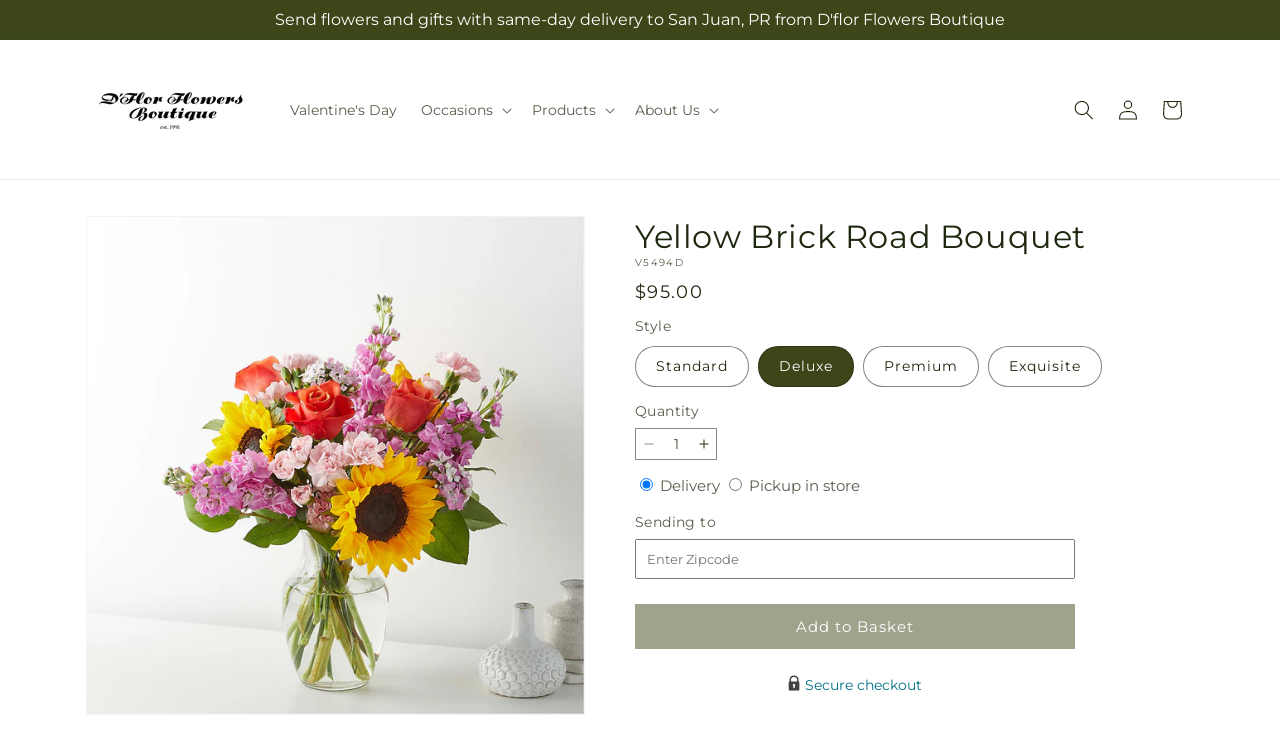

--- FILE ---
content_type: text/html; charset=utf-8
request_url: https://dflor.com/products/yellow-brick-road-bouquet-prd-v5494?variant=49528767643968&section_id=template--25776469541184__main
body_size: 13740
content:
<section id="shopify-section-template--25776469541184__main" class="shopify-section section ftd-main-product"><script src="//dflor.com/cdn/shop/t/75/assets/dayjs.min.js?v=146331994358120058901767853969" defer="defer"></script>
<script src="//dflor.com/cdn/shop/t/75/assets/dayjs-utc.min.js?v=21853670281201569981767853969" defer="defer"></script>
<script src="//dflor.com/cdn/shop/t/75/assets/dayjs-timezone.min.js?v=143404463123059131011767853969" defer="defer"></script>
<script src="//dflor.com/cdn/shop/t/75/assets/dayjs-compare.min.js?v=170429091854722561851767853969" defer="defer"></script>
<script src="//dflor.com/cdn/shop/t/75/assets/dayjs-format.min.js?v=107140612696697062631767853970" defer="defer"></script>


<section
  id="MainProduct-template--25776469541184__main"
  class="page-width section-template--25776469541184__main-padding gradient color-scheme-1"
  data-section="template--25776469541184__main"
  data-product-id="8148761444672"
  data-update-url="true"
  data-url="/products/yellow-brick-road-bouquet-prd-v5494"
  
    data-zoom-on-hover
  
>
  <link href="//dflor.com/cdn/shop/t/75/assets/section-main-product.css?v=67172036876768548111767853968" rel="stylesheet" type="text/css" media="all" />
  <link href="//dflor.com/cdn/shop/t/75/assets/ftd-section-main-product.css?v=84380129506450788211767853969" rel="stylesheet" type="text/css" media="all" />
  <link href="//dflor.com/cdn/shop/t/75/assets/component-accordion.css?v=140281534141990171611767853968" rel="stylesheet" type="text/css" media="all" />
  <link href="//dflor.com/cdn/shop/t/75/assets/component-price.css?v=175693878407596463691767853968" rel="stylesheet" type="text/css" media="all" />
  <link href="//dflor.com/cdn/shop/t/75/assets/component-slider.css?v=127501198930448460301767853968" rel="stylesheet" type="text/css" media="all" />
  <link href="//dflor.com/cdn/shop/t/75/assets/component-rating.css?v=36163645063599449881767853970" rel="stylesheet" type="text/css" media="all" />
  <link href="//dflor.com/cdn/shop/t/75/assets/component-deferred-media.css?v=7091629309437392741767853970" rel="stylesheet" type="text/css" media="all" />

  
    <link href="//dflor.com/cdn/shop/t/75/assets/component-product-variant-picker.css?v=26339001650995779211767853969" rel="stylesheet" type="text/css" media="all" />
    <link href="//dflor.com/cdn/shop/t/75/assets/component-swatch-input.css?v=141008503003294315641767853970" rel="stylesheet" type="text/css" media="all" />
    <link href="//dflor.com/cdn/shop/t/75/assets/component-swatch.css?v=68835163209551624561767853969" rel="stylesheet" type="text/css" media="all" />
  
<style data-shopify>.section-template--25776469541184__main-padding {
      padding-top: 27px;
      padding-bottom: 9px;
    }

    @media screen and (min-width: 750px) {
      .section-template--25776469541184__main-padding {
        padding-top: 36px;
        padding-bottom: 12px;
      }
    }</style><script src="//dflor.com/cdn/shop/t/75/assets/product-info.js?v=102847595110499246501767853969" defer="defer"></script>
  <script src="//dflor.com/cdn/shop/t/75/assets/product-form.js?v=78399781380020151501767853968" defer="defer"></script>
    <script id="EnableZoomOnHover-main" src="//dflor.com/cdn/shop/t/75/assets/magnify.js?v=60894966447080793111767853968" defer="defer"></script>
  


  <div class="product product--small product--left product--thumbnail product--mobile-hide grid grid--1-col grid--2-col-tablet">
    <div class="grid__item product__media-wrapper">
      
<media-gallery
  id="MediaGallery-template--25776469541184__main"
  role="region"
  
    class="product__column-sticky"
  
  aria-label="Gallery Viewer"
  data-desktop-layout="thumbnail"
>
  <div id="GalleryStatus-template--25776469541184__main" class="visually-hidden" role="status"></div>
  <slider-component id="GalleryViewer-template--25776469541184__main" class="slider-mobile-gutter">
    <a class="skip-to-content-link button visually-hidden quick-add-hidden" href="#ProductInfo-template--25776469541184__main">
      Skip to product information
    </a>
    <ul
      id="Slider-Gallery-template--25776469541184__main"
      class="product__media-list contains-media grid grid--peek list-unstyled slider slider--mobile"
      role="list"
    ><li
          id="Slide-template--25776469541184__main-39882619715904"
          class="product__media-item grid__item slider__slide is-active scroll-trigger animate--fade-in"
          data-media-id="template--25776469541184__main-39882619715904"
        >

<div
  class="product-media-container media-type-image media-fit-contain global-media-settings gradient constrain-height"
  style="--ratio: 1.0; --preview-ratio: 1.0;"
>
  <modal-opener
    class="product__modal-opener product__modal-opener--image"
    data-modal="#ProductModal-template--25776469541184__main"
  >
    <span
      class="product__media-icon motion-reduce quick-add-hidden product__media-icon--hover"
      aria-hidden="true"
    >
      
          <span class="svg-wrapper"><svg xmlns="http://www.w3.org/2000/svg" fill="none" class="icon icon-plus" viewBox="0 0 19 19"><path fill="currentColor" fill-rule="evenodd" d="M4.667 7.94a.5.5 0 0 1 .499-.501l5.534-.014a.5.5 0 1 1 .002 1l-5.534.014a.5.5 0 0 1-.5-.5" clip-rule="evenodd"/><path fill="currentColor" fill-rule="evenodd" d="M7.926 4.665a.5.5 0 0 1 .501.498l.014 5.534a.5.5 0 1 1-1 .003l-.014-5.534a.5.5 0 0 1 .499-.501" clip-rule="evenodd"/><path fill="currentColor" fill-rule="evenodd" d="M12.832 3.03a6.931 6.931 0 1 0-9.802 9.802 6.931 6.931 0 0 0 9.802-9.802M2.323 2.323a7.931 7.931 0 0 1 11.296 11.136l4.628 4.628a.5.5 0 0 1-.707.707l-4.662-4.662A7.932 7.932 0 0 1 2.323 2.323" clip-rule="evenodd"/></svg>
</span>
      
    </span>

<div class="loading__spinner hidden">
    <svg xmlns="http://www.w3.org/2000/svg" class="spinner" viewBox="0 0 66 66"><circle stroke-width="6" cx="33" cy="33" r="30" fill="none" class="path"/></svg>

  </div>
  <div class="product__media media media--transparent">
      <img src="//dflor.com/cdn/shop/files/V5494D_LOL_preset_mol-mx-tile-wide-sv-new.jpg?v=1745446541&amp;width=1946" alt="" srcset="//dflor.com/cdn/shop/files/V5494D_LOL_preset_mol-mx-tile-wide-sv-new.jpg?v=1745446541&amp;width=246 246w, //dflor.com/cdn/shop/files/V5494D_LOL_preset_mol-mx-tile-wide-sv-new.jpg?v=1745446541&amp;width=493 493w, //dflor.com/cdn/shop/files/V5494D_LOL_preset_mol-mx-tile-wide-sv-new.jpg?v=1745446541&amp;width=600 600w, //dflor.com/cdn/shop/files/V5494D_LOL_preset_mol-mx-tile-wide-sv-new.jpg?v=1745446541&amp;width=713 713w, //dflor.com/cdn/shop/files/V5494D_LOL_preset_mol-mx-tile-wide-sv-new.jpg?v=1745446541&amp;width=823 823w, //dflor.com/cdn/shop/files/V5494D_LOL_preset_mol-mx-tile-wide-sv-new.jpg?v=1745446541&amp;width=990 990w, //dflor.com/cdn/shop/files/V5494D_LOL_preset_mol-mx-tile-wide-sv-new.jpg?v=1745446541&amp;width=1100 1100w, //dflor.com/cdn/shop/files/V5494D_LOL_preset_mol-mx-tile-wide-sv-new.jpg?v=1745446541&amp;width=1206 1206w, //dflor.com/cdn/shop/files/V5494D_LOL_preset_mol-mx-tile-wide-sv-new.jpg?v=1745446541&amp;width=1346 1346w, //dflor.com/cdn/shop/files/V5494D_LOL_preset_mol-mx-tile-wide-sv-new.jpg?v=1745446541&amp;width=1426 1426w, //dflor.com/cdn/shop/files/V5494D_LOL_preset_mol-mx-tile-wide-sv-new.jpg?v=1745446541&amp;width=1646 1646w, //dflor.com/cdn/shop/files/V5494D_LOL_preset_mol-mx-tile-wide-sv-new.jpg?v=1745446541&amp;width=1946 1946w" width="1946" height="1946" class="image-magnify-hover" sizes="(min-width: 1200px) 495px, (min-width: 990px) calc(45.0vw - 10rem), (min-width: 750px) calc((100vw - 11.5rem) / 2), calc(100vw / 1 - 4rem)">
    </div>
    <button
      class="product__media-toggle quick-add-hidden product__media-zoom-hover"
      type="button"
      aria-haspopup="dialog"
      data-media-id="39882619715904"
    >
      <span class="visually-hidden">
        Open media 1 in modal
      </span>
    </button>
  </modal-opener></div>

        </li>
<li
            id="Slide-template--25776469541184__main-39882619683136"
            class="product__media-item grid__item slider__slide scroll-trigger animate--fade-in"
            data-media-id="template--25776469541184__main-39882619683136"
          >

<div
  class="product-media-container media-type-image media-fit-contain global-media-settings gradient constrain-height"
  style="--ratio: 1.0; --preview-ratio: 1.0;"
>
  <modal-opener
    class="product__modal-opener product__modal-opener--image"
    data-modal="#ProductModal-template--25776469541184__main"
  >
    <span
      class="product__media-icon motion-reduce quick-add-hidden product__media-icon--hover"
      aria-hidden="true"
    >
      
          <span class="svg-wrapper"><svg xmlns="http://www.w3.org/2000/svg" fill="none" class="icon icon-plus" viewBox="0 0 19 19"><path fill="currentColor" fill-rule="evenodd" d="M4.667 7.94a.5.5 0 0 1 .499-.501l5.534-.014a.5.5 0 1 1 .002 1l-5.534.014a.5.5 0 0 1-.5-.5" clip-rule="evenodd"/><path fill="currentColor" fill-rule="evenodd" d="M7.926 4.665a.5.5 0 0 1 .501.498l.014 5.534a.5.5 0 1 1-1 .003l-.014-5.534a.5.5 0 0 1 .499-.501" clip-rule="evenodd"/><path fill="currentColor" fill-rule="evenodd" d="M12.832 3.03a6.931 6.931 0 1 0-9.802 9.802 6.931 6.931 0 0 0 9.802-9.802M2.323 2.323a7.931 7.931 0 0 1 11.296 11.136l4.628 4.628a.5.5 0 0 1-.707.707l-4.662-4.662A7.932 7.932 0 0 1 2.323 2.323" clip-rule="evenodd"/></svg>
</span>
      
    </span>

<div class="loading__spinner hidden">
    <svg xmlns="http://www.w3.org/2000/svg" class="spinner" viewBox="0 0 66 66"><circle stroke-width="6" cx="33" cy="33" r="30" fill="none" class="path"/></svg>

  </div>
  <div class="product__media media media--transparent">
      <img src="//dflor.com/cdn/shop/files/V5494S_LOL_preset_mol-mx-tile-wide-sv-new.jpg?v=1745446541&amp;width=1946" alt="" srcset="//dflor.com/cdn/shop/files/V5494S_LOL_preset_mol-mx-tile-wide-sv-new.jpg?v=1745446541&amp;width=246 246w, //dflor.com/cdn/shop/files/V5494S_LOL_preset_mol-mx-tile-wide-sv-new.jpg?v=1745446541&amp;width=493 493w, //dflor.com/cdn/shop/files/V5494S_LOL_preset_mol-mx-tile-wide-sv-new.jpg?v=1745446541&amp;width=600 600w, //dflor.com/cdn/shop/files/V5494S_LOL_preset_mol-mx-tile-wide-sv-new.jpg?v=1745446541&amp;width=713 713w, //dflor.com/cdn/shop/files/V5494S_LOL_preset_mol-mx-tile-wide-sv-new.jpg?v=1745446541&amp;width=823 823w, //dflor.com/cdn/shop/files/V5494S_LOL_preset_mol-mx-tile-wide-sv-new.jpg?v=1745446541&amp;width=990 990w, //dflor.com/cdn/shop/files/V5494S_LOL_preset_mol-mx-tile-wide-sv-new.jpg?v=1745446541&amp;width=1100 1100w, //dflor.com/cdn/shop/files/V5494S_LOL_preset_mol-mx-tile-wide-sv-new.jpg?v=1745446541&amp;width=1206 1206w, //dflor.com/cdn/shop/files/V5494S_LOL_preset_mol-mx-tile-wide-sv-new.jpg?v=1745446541&amp;width=1346 1346w, //dflor.com/cdn/shop/files/V5494S_LOL_preset_mol-mx-tile-wide-sv-new.jpg?v=1745446541&amp;width=1426 1426w, //dflor.com/cdn/shop/files/V5494S_LOL_preset_mol-mx-tile-wide-sv-new.jpg?v=1745446541&amp;width=1646 1646w, //dflor.com/cdn/shop/files/V5494S_LOL_preset_mol-mx-tile-wide-sv-new.jpg?v=1745446541&amp;width=1946 1946w" width="1946" height="1946" loading="lazy" class="image-magnify-hover" sizes="(min-width: 1200px) 495px, (min-width: 990px) calc(45.0vw - 10rem), (min-width: 750px) calc((100vw - 11.5rem) / 2), calc(100vw / 1 - 4rem)">
    </div>
    <button
      class="product__media-toggle quick-add-hidden product__media-zoom-hover"
      type="button"
      aria-haspopup="dialog"
      data-media-id="39882619683136"
    >
      <span class="visually-hidden">
        Open media 2 in modal
      </span>
    </button>
  </modal-opener></div>

          </li>

<li
            id="Slide-template--25776469541184__main-39882619748672"
            class="product__media-item grid__item slider__slide scroll-trigger animate--fade-in"
            data-media-id="template--25776469541184__main-39882619748672"
          >

<div
  class="product-media-container media-type-image media-fit-contain global-media-settings gradient constrain-height"
  style="--ratio: 1.0; --preview-ratio: 1.0;"
>
  <modal-opener
    class="product__modal-opener product__modal-opener--image"
    data-modal="#ProductModal-template--25776469541184__main"
  >
    <span
      class="product__media-icon motion-reduce quick-add-hidden product__media-icon--hover"
      aria-hidden="true"
    >
      
          <span class="svg-wrapper"><svg xmlns="http://www.w3.org/2000/svg" fill="none" class="icon icon-plus" viewBox="0 0 19 19"><path fill="currentColor" fill-rule="evenodd" d="M4.667 7.94a.5.5 0 0 1 .499-.501l5.534-.014a.5.5 0 1 1 .002 1l-5.534.014a.5.5 0 0 1-.5-.5" clip-rule="evenodd"/><path fill="currentColor" fill-rule="evenodd" d="M7.926 4.665a.5.5 0 0 1 .501.498l.014 5.534a.5.5 0 1 1-1 .003l-.014-5.534a.5.5 0 0 1 .499-.501" clip-rule="evenodd"/><path fill="currentColor" fill-rule="evenodd" d="M12.832 3.03a6.931 6.931 0 1 0-9.802 9.802 6.931 6.931 0 0 0 9.802-9.802M2.323 2.323a7.931 7.931 0 0 1 11.296 11.136l4.628 4.628a.5.5 0 0 1-.707.707l-4.662-4.662A7.932 7.932 0 0 1 2.323 2.323" clip-rule="evenodd"/></svg>
</span>
      
    </span>

<div class="loading__spinner hidden">
    <svg xmlns="http://www.w3.org/2000/svg" class="spinner" viewBox="0 0 66 66"><circle stroke-width="6" cx="33" cy="33" r="30" fill="none" class="path"/></svg>

  </div>
  <div class="product__media media media--transparent">
      <img src="//dflor.com/cdn/shop/files/V5494P_LOL_preset_mol-mx-tile-wide-sv-new.jpg?v=1745446541&amp;width=1946" alt="" srcset="//dflor.com/cdn/shop/files/V5494P_LOL_preset_mol-mx-tile-wide-sv-new.jpg?v=1745446541&amp;width=246 246w, //dflor.com/cdn/shop/files/V5494P_LOL_preset_mol-mx-tile-wide-sv-new.jpg?v=1745446541&amp;width=493 493w, //dflor.com/cdn/shop/files/V5494P_LOL_preset_mol-mx-tile-wide-sv-new.jpg?v=1745446541&amp;width=600 600w, //dflor.com/cdn/shop/files/V5494P_LOL_preset_mol-mx-tile-wide-sv-new.jpg?v=1745446541&amp;width=713 713w, //dflor.com/cdn/shop/files/V5494P_LOL_preset_mol-mx-tile-wide-sv-new.jpg?v=1745446541&amp;width=823 823w, //dflor.com/cdn/shop/files/V5494P_LOL_preset_mol-mx-tile-wide-sv-new.jpg?v=1745446541&amp;width=990 990w, //dflor.com/cdn/shop/files/V5494P_LOL_preset_mol-mx-tile-wide-sv-new.jpg?v=1745446541&amp;width=1100 1100w, //dflor.com/cdn/shop/files/V5494P_LOL_preset_mol-mx-tile-wide-sv-new.jpg?v=1745446541&amp;width=1206 1206w, //dflor.com/cdn/shop/files/V5494P_LOL_preset_mol-mx-tile-wide-sv-new.jpg?v=1745446541&amp;width=1346 1346w, //dflor.com/cdn/shop/files/V5494P_LOL_preset_mol-mx-tile-wide-sv-new.jpg?v=1745446541&amp;width=1426 1426w, //dflor.com/cdn/shop/files/V5494P_LOL_preset_mol-mx-tile-wide-sv-new.jpg?v=1745446541&amp;width=1646 1646w, //dflor.com/cdn/shop/files/V5494P_LOL_preset_mol-mx-tile-wide-sv-new.jpg?v=1745446541&amp;width=1946 1946w" width="1946" height="1946" loading="lazy" class="image-magnify-hover" sizes="(min-width: 1200px) 495px, (min-width: 990px) calc(45.0vw - 10rem), (min-width: 750px) calc((100vw - 11.5rem) / 2), calc(100vw / 1 - 4rem)">
    </div>
    <button
      class="product__media-toggle quick-add-hidden product__media-zoom-hover"
      type="button"
      aria-haspopup="dialog"
      data-media-id="39882619748672"
    >
      <span class="visually-hidden">
        Open media 3 in modal
      </span>
    </button>
  </modal-opener></div>

          </li>
<li
            id="Slide-template--25776469541184__main-39882619781440"
            class="product__media-item grid__item slider__slide scroll-trigger animate--fade-in"
            data-media-id="template--25776469541184__main-39882619781440"
          >

<div
  class="product-media-container media-type-image media-fit-contain global-media-settings gradient constrain-height"
  style="--ratio: 1.0; --preview-ratio: 1.0;"
>
  <modal-opener
    class="product__modal-opener product__modal-opener--image"
    data-modal="#ProductModal-template--25776469541184__main"
  >
    <span
      class="product__media-icon motion-reduce quick-add-hidden product__media-icon--hover"
      aria-hidden="true"
    >
      
          <span class="svg-wrapper"><svg xmlns="http://www.w3.org/2000/svg" fill="none" class="icon icon-plus" viewBox="0 0 19 19"><path fill="currentColor" fill-rule="evenodd" d="M4.667 7.94a.5.5 0 0 1 .499-.501l5.534-.014a.5.5 0 1 1 .002 1l-5.534.014a.5.5 0 0 1-.5-.5" clip-rule="evenodd"/><path fill="currentColor" fill-rule="evenodd" d="M7.926 4.665a.5.5 0 0 1 .501.498l.014 5.534a.5.5 0 1 1-1 .003l-.014-5.534a.5.5 0 0 1 .499-.501" clip-rule="evenodd"/><path fill="currentColor" fill-rule="evenodd" d="M12.832 3.03a6.931 6.931 0 1 0-9.802 9.802 6.931 6.931 0 0 0 9.802-9.802M2.323 2.323a7.931 7.931 0 0 1 11.296 11.136l4.628 4.628a.5.5 0 0 1-.707.707l-4.662-4.662A7.932 7.932 0 0 1 2.323 2.323" clip-rule="evenodd"/></svg>
</span>
      
    </span>

<div class="loading__spinner hidden">
    <svg xmlns="http://www.w3.org/2000/svg" class="spinner" viewBox="0 0 66 66"><circle stroke-width="6" cx="33" cy="33" r="30" fill="none" class="path"/></svg>

  </div>
  <div class="product__media media media--transparent">
      <img src="//dflor.com/cdn/shop/files/V5494E_LOL_preset_mol-mx-tile-wide-sv-new.jpg?v=1745446541&amp;width=1946" alt="" srcset="//dflor.com/cdn/shop/files/V5494E_LOL_preset_mol-mx-tile-wide-sv-new.jpg?v=1745446541&amp;width=246 246w, //dflor.com/cdn/shop/files/V5494E_LOL_preset_mol-mx-tile-wide-sv-new.jpg?v=1745446541&amp;width=493 493w, //dflor.com/cdn/shop/files/V5494E_LOL_preset_mol-mx-tile-wide-sv-new.jpg?v=1745446541&amp;width=600 600w, //dflor.com/cdn/shop/files/V5494E_LOL_preset_mol-mx-tile-wide-sv-new.jpg?v=1745446541&amp;width=713 713w, //dflor.com/cdn/shop/files/V5494E_LOL_preset_mol-mx-tile-wide-sv-new.jpg?v=1745446541&amp;width=823 823w, //dflor.com/cdn/shop/files/V5494E_LOL_preset_mol-mx-tile-wide-sv-new.jpg?v=1745446541&amp;width=990 990w, //dflor.com/cdn/shop/files/V5494E_LOL_preset_mol-mx-tile-wide-sv-new.jpg?v=1745446541&amp;width=1100 1100w, //dflor.com/cdn/shop/files/V5494E_LOL_preset_mol-mx-tile-wide-sv-new.jpg?v=1745446541&amp;width=1206 1206w, //dflor.com/cdn/shop/files/V5494E_LOL_preset_mol-mx-tile-wide-sv-new.jpg?v=1745446541&amp;width=1346 1346w, //dflor.com/cdn/shop/files/V5494E_LOL_preset_mol-mx-tile-wide-sv-new.jpg?v=1745446541&amp;width=1426 1426w, //dflor.com/cdn/shop/files/V5494E_LOL_preset_mol-mx-tile-wide-sv-new.jpg?v=1745446541&amp;width=1646 1646w, //dflor.com/cdn/shop/files/V5494E_LOL_preset_mol-mx-tile-wide-sv-new.jpg?v=1745446541&amp;width=1946 1946w" width="1946" height="1946" loading="lazy" class="image-magnify-hover" sizes="(min-width: 1200px) 495px, (min-width: 990px) calc(45.0vw - 10rem), (min-width: 750px) calc((100vw - 11.5rem) / 2), calc(100vw / 1 - 4rem)">
    </div>
    <button
      class="product__media-toggle quick-add-hidden product__media-zoom-hover"
      type="button"
      aria-haspopup="dialog"
      data-media-id="39882619781440"
    >
      <span class="visually-hidden">
        Open media 4 in modal
      </span>
    </button>
  </modal-opener></div>

          </li></ul><div class="slider-buttons quick-add-hidden">
        <button
          type="button"
          class="slider-button slider-button--prev"
          name="previous"
          aria-label="Slide left"
        >
          <span class="svg-wrapper"><svg class="icon icon-caret" viewBox="0 0 10 6"><path fill="currentColor" fill-rule="evenodd" d="M9.354.646a.5.5 0 0 0-.708 0L5 4.293 1.354.646a.5.5 0 0 0-.708.708l4 4a.5.5 0 0 0 .708 0l4-4a.5.5 0 0 0 0-.708" clip-rule="evenodd"/></svg>
</span>
        </button>
        <div class="slider-counter caption">
          <span class="slider-counter--current">1</span>
          <span aria-hidden="true"> / </span>
          <span class="visually-hidden">of</span>
          <span class="slider-counter--total">4</span>
        </div>
        <button
          type="button"
          class="slider-button slider-button--next"
          name="next"
          aria-label="Slide right"
        >
          <span class="svg-wrapper"><svg class="icon icon-caret" viewBox="0 0 10 6"><path fill="currentColor" fill-rule="evenodd" d="M9.354.646a.5.5 0 0 0-.708 0L5 4.293 1.354.646a.5.5 0 0 0-.708.708l4 4a.5.5 0 0 0 .708 0l4-4a.5.5 0 0 0 0-.708" clip-rule="evenodd"/></svg>
</span>
        </button>
      </div></slider-component><slider-component
      id="GalleryThumbnails-template--25776469541184__main"
      class="thumbnail-slider slider-mobile-gutter quick-add-hidden small-hide"
    >
      <button
        type="button"
        class="slider-button slider-button--prev medium-hide large-up-hide"
        name="previous"
        aria-label="Slide left"
        aria-controls="GalleryThumbnails-template--25776469541184__main"
        data-step="3"
      >
        <span class="svg-wrapper"><svg class="icon icon-caret" viewBox="0 0 10 6"><path fill="currentColor" fill-rule="evenodd" d="M9.354.646a.5.5 0 0 0-.708 0L5 4.293 1.354.646a.5.5 0 0 0-.708.708l4 4a.5.5 0 0 0 .708 0l4-4a.5.5 0 0 0 0-.708" clip-rule="evenodd"/></svg>
</span>
      </button>
      <ul
        id="Slider-Thumbnails-template--25776469541184__main"
        class="thumbnail-list list-unstyled slider slider--mobile"
      ><li
            id="Slide-Thumbnails-template--25776469541184__main-1"
            class="thumbnail-list__item slider__slide"
            data-target="template--25776469541184__main-39882619683136"
            data-media-position="1"
          ><button
              class="thumbnail global-media-settings global-media-settings--no-shadow"
              aria-label="Load image 1 in gallery view"
              
              data-section="template--25776469541184__main-1-0"
              aria-controls="GalleryViewer-template--25776469541184__main"
              aria-describedby="Thumbnail-template--25776469541184__main-1
"
            >
              <img src="//dflor.com/cdn/shop/files/V5494S_LOL_preset_mol-mx-tile-wide-sv-new.jpg?v=1745446541&amp;width=416" alt="Yellow Brick Road Bouquet" srcset="//dflor.com/cdn/shop/files/V5494S_LOL_preset_mol-mx-tile-wide-sv-new.jpg?v=1745446541&amp;width=54 54w, //dflor.com/cdn/shop/files/V5494S_LOL_preset_mol-mx-tile-wide-sv-new.jpg?v=1745446541&amp;width=74 74w, //dflor.com/cdn/shop/files/V5494S_LOL_preset_mol-mx-tile-wide-sv-new.jpg?v=1745446541&amp;width=104 104w, //dflor.com/cdn/shop/files/V5494S_LOL_preset_mol-mx-tile-wide-sv-new.jpg?v=1745446541&amp;width=162 162w, //dflor.com/cdn/shop/files/V5494S_LOL_preset_mol-mx-tile-wide-sv-new.jpg?v=1745446541&amp;width=208 208w, //dflor.com/cdn/shop/files/V5494S_LOL_preset_mol-mx-tile-wide-sv-new.jpg?v=1745446541&amp;width=324 324w, //dflor.com/cdn/shop/files/V5494S_LOL_preset_mol-mx-tile-wide-sv-new.jpg?v=1745446541&amp;width=416 416w" width="416" height="416" loading="lazy" sizes="(min-width: 1200px) calc((495 - 4rem) / 4),
          (min-width: 990px) calc((45.0vw - 4rem) / 4),
          (min-width: 750px) calc((100vw - 15rem) / 8),
          calc((100vw - 8rem) / 3)" id="Thumbnail-template--25776469541184__main-1
">
            </button>
          </li><li
            id="Slide-Thumbnails-template--25776469541184__main-2"
            class="thumbnail-list__item slider__slide"
            data-target="template--25776469541184__main-39882619715904"
            data-media-position="2"
          ><button
              class="thumbnail global-media-settings global-media-settings--no-shadow"
              aria-label="Load image 2 in gallery view"
              
                aria-current="true"
              
              data-section="template--25776469541184__main-1-1"
              aria-controls="GalleryViewer-template--25776469541184__main"
              aria-describedby="Thumbnail-template--25776469541184__main-2
"
            >
              <img src="//dflor.com/cdn/shop/files/V5494D_LOL_preset_mol-mx-tile-wide-sv-new.jpg?v=1745446541&amp;width=416" alt="Yellow Brick Road Bouquet" srcset="//dflor.com/cdn/shop/files/V5494D_LOL_preset_mol-mx-tile-wide-sv-new.jpg?v=1745446541&amp;width=54 54w, //dflor.com/cdn/shop/files/V5494D_LOL_preset_mol-mx-tile-wide-sv-new.jpg?v=1745446541&amp;width=74 74w, //dflor.com/cdn/shop/files/V5494D_LOL_preset_mol-mx-tile-wide-sv-new.jpg?v=1745446541&amp;width=104 104w, //dflor.com/cdn/shop/files/V5494D_LOL_preset_mol-mx-tile-wide-sv-new.jpg?v=1745446541&amp;width=162 162w, //dflor.com/cdn/shop/files/V5494D_LOL_preset_mol-mx-tile-wide-sv-new.jpg?v=1745446541&amp;width=208 208w, //dflor.com/cdn/shop/files/V5494D_LOL_preset_mol-mx-tile-wide-sv-new.jpg?v=1745446541&amp;width=324 324w, //dflor.com/cdn/shop/files/V5494D_LOL_preset_mol-mx-tile-wide-sv-new.jpg?v=1745446541&amp;width=416 416w" width="416" height="416" loading="lazy" sizes="(min-width: 1200px) calc((495 - 4rem) / 4),
          (min-width: 990px) calc((45.0vw - 4rem) / 4),
          (min-width: 750px) calc((100vw - 15rem) / 8),
          calc((100vw - 8rem) / 3)" id="Thumbnail-template--25776469541184__main-2
">
            </button>
          </li><li
            id="Slide-Thumbnails-template--25776469541184__main-3"
            class="thumbnail-list__item slider__slide"
            data-target="template--25776469541184__main-39882619748672"
            data-media-position="3"
          ><button
              class="thumbnail global-media-settings global-media-settings--no-shadow"
              aria-label="Load image 3 in gallery view"
              
              data-section="template--25776469541184__main-1-2"
              aria-controls="GalleryViewer-template--25776469541184__main"
              aria-describedby="Thumbnail-template--25776469541184__main-3
"
            >
              <img src="//dflor.com/cdn/shop/files/V5494P_LOL_preset_mol-mx-tile-wide-sv-new.jpg?v=1745446541&amp;width=416" alt="Yellow Brick Road Bouquet" srcset="//dflor.com/cdn/shop/files/V5494P_LOL_preset_mol-mx-tile-wide-sv-new.jpg?v=1745446541&amp;width=54 54w, //dflor.com/cdn/shop/files/V5494P_LOL_preset_mol-mx-tile-wide-sv-new.jpg?v=1745446541&amp;width=74 74w, //dflor.com/cdn/shop/files/V5494P_LOL_preset_mol-mx-tile-wide-sv-new.jpg?v=1745446541&amp;width=104 104w, //dflor.com/cdn/shop/files/V5494P_LOL_preset_mol-mx-tile-wide-sv-new.jpg?v=1745446541&amp;width=162 162w, //dflor.com/cdn/shop/files/V5494P_LOL_preset_mol-mx-tile-wide-sv-new.jpg?v=1745446541&amp;width=208 208w, //dflor.com/cdn/shop/files/V5494P_LOL_preset_mol-mx-tile-wide-sv-new.jpg?v=1745446541&amp;width=324 324w, //dflor.com/cdn/shop/files/V5494P_LOL_preset_mol-mx-tile-wide-sv-new.jpg?v=1745446541&amp;width=416 416w" width="416" height="416" loading="lazy" sizes="(min-width: 1200px) calc((495 - 4rem) / 4),
          (min-width: 990px) calc((45.0vw - 4rem) / 4),
          (min-width: 750px) calc((100vw - 15rem) / 8),
          calc((100vw - 8rem) / 3)" id="Thumbnail-template--25776469541184__main-3
">
            </button>
          </li><li
            id="Slide-Thumbnails-template--25776469541184__main-4"
            class="thumbnail-list__item slider__slide"
            data-target="template--25776469541184__main-39882619781440"
            data-media-position="4"
          ><button
              class="thumbnail global-media-settings global-media-settings--no-shadow"
              aria-label="Load image 4 in gallery view"
              
              data-section="template--25776469541184__main-1-3"
              aria-controls="GalleryViewer-template--25776469541184__main"
              aria-describedby="Thumbnail-template--25776469541184__main-4
"
            >
              <img src="//dflor.com/cdn/shop/files/V5494E_LOL_preset_mol-mx-tile-wide-sv-new.jpg?v=1745446541&amp;width=416" alt="Yellow Brick Road Bouquet" srcset="//dflor.com/cdn/shop/files/V5494E_LOL_preset_mol-mx-tile-wide-sv-new.jpg?v=1745446541&amp;width=54 54w, //dflor.com/cdn/shop/files/V5494E_LOL_preset_mol-mx-tile-wide-sv-new.jpg?v=1745446541&amp;width=74 74w, //dflor.com/cdn/shop/files/V5494E_LOL_preset_mol-mx-tile-wide-sv-new.jpg?v=1745446541&amp;width=104 104w, //dflor.com/cdn/shop/files/V5494E_LOL_preset_mol-mx-tile-wide-sv-new.jpg?v=1745446541&amp;width=162 162w, //dflor.com/cdn/shop/files/V5494E_LOL_preset_mol-mx-tile-wide-sv-new.jpg?v=1745446541&amp;width=208 208w, //dflor.com/cdn/shop/files/V5494E_LOL_preset_mol-mx-tile-wide-sv-new.jpg?v=1745446541&amp;width=324 324w, //dflor.com/cdn/shop/files/V5494E_LOL_preset_mol-mx-tile-wide-sv-new.jpg?v=1745446541&amp;width=416 416w" width="416" height="416" loading="lazy" sizes="(min-width: 1200px) calc((495 - 4rem) / 4),
          (min-width: 990px) calc((45.0vw - 4rem) / 4),
          (min-width: 750px) calc((100vw - 15rem) / 8),
          calc((100vw - 8rem) / 3)" id="Thumbnail-template--25776469541184__main-4
">
            </button>
          </li></ul>
      <button
        type="button"
        class="slider-button slider-button--next medium-hide large-up-hide"
        name="next"
        aria-label="Slide right"
        aria-controls="GalleryThumbnails-template--25776469541184__main"
        data-step="3"
      >
        <span class="svg-wrapper"><svg class="icon icon-caret" viewBox="0 0 10 6"><path fill="currentColor" fill-rule="evenodd" d="M9.354.646a.5.5 0 0 0-.708 0L5 4.293 1.354.646a.5.5 0 0 0-.708.708l4 4a.5.5 0 0 0 .708 0l4-4a.5.5 0 0 0 0-.708" clip-rule="evenodd"/></svg>
</span>
      </button>
    </slider-component></media-gallery>

    </div>
    <div class="product__info-wrapper grid__item scroll-trigger animate--slide-in">
      <product-info
        id="ProductInfo-template--25776469541184__main"
        data-section="template--25776469541184__main"
        data-master-sku="V5494"
        class="product__info-container product__column-sticky"
      ><div class="product__title" >
                <h1>Yellow Brick Road Bouquet</h1>
                <a href="/products/yellow-brick-road-bouquet-prd-v5494" class="product__title">
                  <h2 class="h1">
                    Yellow Brick Road Bouquet
                  </h2>
                </a>
              </div><p
                class="product__sku caption-with-letter-spacing"
                id="Sku-template--25776469541184__main"
                role="status"
                
              >
                <span class="visually-hidden">SKU:</span>
                <span class="sku">V5494D</span>
              </p>
              <div class="product-review"></div>
              <p class="product__info--error availability-error"></p>
                <div id="price-template--25776469541184__main" role="status" >
<div
    class="
      prices price--large price--show-badge"
  >
    <div class="price__container" data-testid="product-price"><div class="price__regular"><span class="visually-hidden visually-hidden--inline">Regular price</span>
          <span class="price-item price-item--regular">
            $95.00
          </span></div>
      <div class="price__sale">
            <span class="visually-hidden visually-hidden--inline">Regular price</span>
            <span>
              <s class="price-item price-item--regular">
                
                  $95.00
                
              </s>
            </span><span class="visually-hidden visually-hidden--inline">Sale price</span>
          <p class="price-item price-item--sale price-item--last inline-compare-price">
            $95.00
          </p></div>
      <small class="unit-price caption hidden">
        <span class="visually-hidden">Unit price</span>
        <span class="price-item price-item--last">
          <span></span>
          <span aria-hidden="true">/</span>
          <span class="visually-hidden">&nbsp;per&nbsp;</span>
          <span>
          </span>
        </span>
      </small>
    </div><span class="badge price__badge-sale color-scheme-5">
        Sale
      </span>

      <span class="badge price__badge-sold-out color-scheme-3">
        Sold out
      </span></div>

</div><div ><form method="post" action="/cart/add" id="product-form-installment-template--25776469541184__main" accept-charset="UTF-8" class="installment caption-large" enctype="multipart/form-data"><input type="hidden" name="form_type" value="product" /><input type="hidden" name="utf8" value="✓" /><input type="hidden" name="id" value="49528767643968">
                    <input type="hidden" name="in_store_pickup" value="false">
                    <input type="hidden" name="store_pickup_enabled" value="true">
                    <input type="hidden" name="is_dropship" value="false">
                    
<input type="hidden" name="product-id" value="8148761444672" /><input type="hidden" name="section-id" value="template--25776469541184__main" /></form></div>
              

                
<variant-radios
      id="variant-radios-template--25776469541184__main"
      class="no-js-hidden"
      data-section="template--25776469541184__main"
      data-url="/products/yellow-brick-road-bouquet-prd-v5494"
      
      
    ><fieldset class="js product-form__input" data-testid="product-variant">
            <legend class="form__label">Style
</legend>
            
<input
      type="radio"
      id="template--25776469541184__main-1-0"
      name="Style-1
"
      value="Standard"
      form="product-form-template--25776469541184__main"
      
      
      data-product-url=""
    data-option-value-id="4368859169088"
    >
    <label for="template--25776469541184__main-1-0">
      
        Standard
      <span class="visually-hidden label-unavailable">Variant sold out or unavailable</span>
    </label><input
      type="radio"
      id="template--25776469541184__main-1-1"
      name="Style-1
"
      value="Deluxe"
      form="product-form-template--25776469541184__main"
      
        checked
      
      
      data-product-url=""
    data-option-value-id="4368850616640"
    >
    <label for="template--25776469541184__main-1-1">
      
        Deluxe
      <span class="visually-hidden label-unavailable">Variant sold out or unavailable</span>
    </label><input
      type="radio"
      id="template--25776469541184__main-1-2"
      name="Style-1
"
      value="Premium"
      form="product-form-template--25776469541184__main"
      
      
      data-product-url=""
    data-option-value-id="4368854614336"
    >
    <label for="template--25776469541184__main-1-2">
      
        Premium
      <span class="visually-hidden label-unavailable">Variant sold out or unavailable</span>
    </label><input
      type="radio"
      id="template--25776469541184__main-1-3"
      name="Style-1
"
      value="Exquisite"
      form="product-form-template--25776469541184__main"
      
      
      data-product-url=""
    data-option-value-id="4368854647104"
    >
    <label for="template--25776469541184__main-1-3">
      
        Exquisite
      <span class="visually-hidden label-unavailable">Variant sold out or unavailable</span>
    </label>
          </fieldset><script type="application/json">
        [{"id":49528767611200,"title":"Standard","option1":"Standard","option2":null,"option3":null,"sku":"V5494S","requires_shipping":true,"taxable":true,"featured_image":{"id":48585452159296,"product_id":8148761444672,"position":1,"created_at":"2025-04-23T18:15:40-04:00","updated_at":"2025-04-23T18:15:41-04:00","alt":null,"width":1024,"height":1024,"src":"\/\/dflor.com\/cdn\/shop\/files\/V5494S_LOL_preset_mol-mx-tile-wide-sv-new.jpg?v=1745446541","variant_ids":[49528767611200]},"available":true,"name":"Yellow Brick Road Bouquet - Standard","public_title":"Standard","options":["Standard"],"price":8100,"weight":0,"compare_at_price":8100,"inventory_management":null,"barcode":null,"featured_media":{"alt":null,"id":39882619683136,"position":1,"preview_image":{"aspect_ratio":1.0,"height":1024,"width":1024,"src":"\/\/dflor.com\/cdn\/shop\/files\/V5494S_LOL_preset_mol-mx-tile-wide-sv-new.jpg?v=1745446541"}},"requires_selling_plan":false,"selling_plan_allocations":[],"quantity_rule":{"min":1,"max":null,"increment":1}},{"id":49528767643968,"title":"Deluxe","option1":"Deluxe","option2":null,"option3":null,"sku":"V5494D","requires_shipping":true,"taxable":true,"featured_image":{"id":48585452093760,"product_id":8148761444672,"position":2,"created_at":"2025-04-23T18:15:40-04:00","updated_at":"2025-04-23T18:15:41-04:00","alt":null,"width":1024,"height":1024,"src":"\/\/dflor.com\/cdn\/shop\/files\/V5494D_LOL_preset_mol-mx-tile-wide-sv-new.jpg?v=1745446541","variant_ids":[49528767643968]},"available":true,"name":"Yellow Brick Road Bouquet - Deluxe","public_title":"Deluxe","options":["Deluxe"],"price":9500,"weight":0,"compare_at_price":9500,"inventory_management":null,"barcode":null,"featured_media":{"alt":null,"id":39882619715904,"position":2,"preview_image":{"aspect_ratio":1.0,"height":1024,"width":1024,"src":"\/\/dflor.com\/cdn\/shop\/files\/V5494D_LOL_preset_mol-mx-tile-wide-sv-new.jpg?v=1745446541"}},"requires_selling_plan":false,"selling_plan_allocations":[],"quantity_rule":{"min":1,"max":null,"increment":1}},{"id":49528767676736,"title":"Premium","option1":"Premium","option2":null,"option3":null,"sku":"V5494P","requires_shipping":true,"taxable":true,"featured_image":{"id":48585452060992,"product_id":8148761444672,"position":3,"created_at":"2025-04-23T18:15:40-04:00","updated_at":"2025-04-23T18:15:41-04:00","alt":null,"width":1024,"height":1024,"src":"\/\/dflor.com\/cdn\/shop\/files\/V5494P_LOL_preset_mol-mx-tile-wide-sv-new.jpg?v=1745446541","variant_ids":[49528767676736]},"available":true,"name":"Yellow Brick Road Bouquet - Premium","public_title":"Premium","options":["Premium"],"price":11500,"weight":0,"compare_at_price":11500,"inventory_management":null,"barcode":null,"featured_media":{"alt":null,"id":39882619748672,"position":3,"preview_image":{"aspect_ratio":1.0,"height":1024,"width":1024,"src":"\/\/dflor.com\/cdn\/shop\/files\/V5494P_LOL_preset_mol-mx-tile-wide-sv-new.jpg?v=1745446541"}},"requires_selling_plan":false,"selling_plan_allocations":[],"quantity_rule":{"min":1,"max":null,"increment":1}},{"id":49528767709504,"title":"Exquisite","option1":"Exquisite","option2":null,"option3":null,"sku":"V5494E","requires_shipping":true,"taxable":true,"featured_image":{"id":48585452126528,"product_id":8148761444672,"position":4,"created_at":"2025-04-23T18:15:40-04:00","updated_at":"2025-04-23T18:15:41-04:00","alt":null,"width":1024,"height":1024,"src":"\/\/dflor.com\/cdn\/shop\/files\/V5494E_LOL_preset_mol-mx-tile-wide-sv-new.jpg?v=1745446541","variant_ids":[49528767709504]},"available":true,"name":"Yellow Brick Road Bouquet - Exquisite","public_title":"Exquisite","options":["Exquisite"],"price":14200,"weight":0,"compare_at_price":14200,"inventory_management":null,"barcode":null,"featured_media":{"alt":null,"id":39882619781440,"position":4,"preview_image":{"aspect_ratio":1.0,"height":1024,"width":1024,"src":"\/\/dflor.com\/cdn\/shop\/files\/V5494E_LOL_preset_mol-mx-tile-wide-sv-new.jpg?v=1745446541"}},"requires_selling_plan":false,"selling_plan_allocations":[],"quantity_rule":{"min":1,"max":null,"increment":1}}]
      </script>
    </variant-radios>
              
<div
                id="Quantity-Form-template--25776469541184__main"
                class="product-form__input product-form__quantity  "
                
              >
                
                

                <label class="quantity__label form__label" for="Quantity-template--25776469541184__main">
                  Quantity
                  <span class="quantity__rules-cart hidden">

<div class="loading__spinner hidden">
    <svg xmlns="http://www.w3.org/2000/svg" class="spinner" viewBox="0 0 66 66"><circle stroke-width="6" cx="33" cy="33" r="30" fill="none" class="path"/></svg>

  </div>
  <span
                      >(<span class="quantity-cart">0</span> in cart)</span
                    >
                  </span>
                </label>
                <div class="price-per-item__container">
                  <quantity-input class="quantity" data-url="/products/yellow-brick-road-bouquet-prd-v5494" data-section="template--25776469541184__main">
                    <button class="quantity__button" name="minus" type="button">
                      <span class="visually-hidden">Decrease quantity for Yellow Brick Road Bouquet</span>
                      <span class="svg-wrapper"><svg xmlns="http://www.w3.org/2000/svg" fill="none" class="icon icon-minus" viewBox="0 0 10 2"><path fill="currentColor" fill-rule="evenodd" d="M.5 1C.5.7.7.5 1 .5h8a.5.5 0 1 1 0 1H1A.5.5 0 0 1 .5 1" clip-rule="evenodd"/></svg>
</span>
                    </button>
                    <input
                      disabled="true"
                      class="quantity__input"
                      type="number"
                      name="quantity"
                      id="Quantity-template--25776469541184__main"
                      data-min="1"
                      min="1"
                      step="1"
                      value="1"
                      form="product-form-template--25776469541184__main"
                    >
                    <button class="quantity__button" name="plus" type="button">
                      <span class="visually-hidden">Increase quantity for Yellow Brick Road Bouquet</span>
                      <span class="svg-wrapper"><svg xmlns="http://www.w3.org/2000/svg" fill="none" class="icon icon-plus" viewBox="0 0 10 10"><path fill="currentColor" fill-rule="evenodd" d="M1 4.51a.5.5 0 0 0 0 1h3.5l.01 3.5a.5.5 0 0 0 1-.01V5.5l3.5-.01a.5.5 0 0 0-.01-1H5.5L5.49.99a.5.5 0 0 0-1 .01v3.5l-3.5.01z" clip-rule="evenodd"/></svg>
</span>
                    </button>
                  </quantity-input></div>
                <div class="quantity__rules caption" id="Quantity-Rules-template--25776469541184__main"></div></div><div class="product__date-wrapper">
                    <link href="//dflor.com/cdn/shop/t/75/assets/litepicker.css?v=22239991273395494851767853969" rel="stylesheet" type="text/css" media="all" />
<script src="//dflor.com/cdn/shop/t/75/assets/litepicker.js?v=47183412848283267401767853969" defer="defer"></script>
<script src="//dflor.com/cdn/shop/t/75/assets/ftd-date-picker.js?v=21069361337201345051767853970" defer="defer" type="module"></script>
<script>
  window.date_picker_labels = {
    "pickup_date":"Pickup Date",
    "delivery_date":"Delivery Date",
    "available_for_local_delivery_only":"Available for local delivery only",
    "available_for_instore_pickup_only":"Available for in-store pickup only",
    "available_for_pickup_only_sameday":"This product is no longer available for same-day delivery, but is available to pickup in store today",
    "available_for_pickup_only_futureday":"This product is not available for delivery on selected date, but is available to pickup in store",
    "unavailable_for_purchase_error":"This product is currently unavailable for purchase",
    "invalid_zipcode":"Please enter a valid zipcode",
    "unavailable_zipcode_error":"This product is currently unavailable for the zip code entered",
  }
</script>






<div class="product__delivery_method">
  <div
    data-testid="product-delivery-method"
    
  >
    <input
      type="radio"
      id="template--25776469541184__main-delivery-method-0"
      name="delivery-method"
      value="delivery"
      
        checked
      
    >
    <label
      class="delivery_method_title"
      for="template--25776469541184__main-delivery-method-0"
    >Delivery<span class="visually-hidden">Delivery</span>
    </label>
    <input
      type="radio"
      id="template--25776469541184__main-delivery-method-1"
      name="delivery-method"
      value="pickup"
      
    >
    <label
      class="delivery_method_title"
      for="template--25776469541184__main-delivery-method-1"
    >Pickup in store<span class="visually-hidden">Pickup in store</span>
    </label>
  </div>
</div>
<div
  class="product__zip-code product-form__input hidden"
>
  <div>
    <label
      class="zip_code-title form__label"
      for="template--25776469541184__main-zip-code"
    >Sending to<span class="visually-hidden">Sending to</span>
    </label>
  </div>
  <div class="">
    <input
      type="text"
      id="template--25776469541184__main-zip-code"
      name="zip-code"
      value=""
      placeholder="Enter Zipcode"
    >
  </div>
</div>







<div class="product__date availability-text hidden">
  <div class="pickup-available-text hidden">
    <p>The next available pick up time is<span id="product-pickup-date"></span>
    </p>
    <label for="litepicker" class="form__label delivery__label">Pickup Date</label>
  </div>
  <div class="delivery-available-text">
    <label for="litepicker" class="form__label delivery__label">Delivery Date</label><div class="rush-delivery__ui" cutoff-time="07:00:00">
        <span class="icon-rush"><svg xmlns="http://www.w3.org/2000/svg" width="25px" height="21px" viewBox="0 0 25 21" version="1.1">
    <g id="surface1">
        <path style=" stroke:none;" d="M 7.65625 3.191406 C 6.476562 3.820312 5.648438 4.894531 5.339844 6.257812 C 5.089844 7.328125 5.070312 7.351562 4.324219 7.351562 C 3.601562 7.351562 2.960938 7.769531 3.25 8.042969 C 3.3125 8.128906 3.765625 8.191406 4.242188 8.191406 C 5.070312 8.191406 5.132812 8.230469 5.441406 9.070312 C 5.773438 9.933594 5.753906 10.121094 5.277344 12.808594 C 4.554688 16.820312 4.511719 16.589844 6 16.589844 C 7.097656 16.589844 7.242188 16.632812 7.242188 16.988281 C 7.242188 17.492188 7.988281 18.058594 8.652344 18.058594 C 9.292969 18.058594 10.285156 17.515625 10.554688 17.011719 C 10.761719 16.609375 10.988281 16.589844 14.136719 16.589844 L 17.488281 16.589844 L 17.839844 17.21875 C 18.460938 18.3125 19.910156 18.3125 20.882812 17.199219 C 21.296875 16.738281 21.585938 16.589844 22.183594 16.589844 C 23.117188 16.589844 23.242188 16.402344 23.570312 14.238281 L 23.820312 12.640625 L 22.746094 10.3125 L 21.667969 7.980469 L 18.480469 7.980469 L 18.648438 7.078125 C 18.730469 6.59375 18.8125 6.132812 18.832031 6.027344 C 18.832031 5.941406 17.820312 5.878906 16.597656 5.878906 L 14.363281 5.878906 L 13.660156 4.789062 C 12.707031 3.339844 11.570312 2.730469 9.851562 2.730469 C 8.941406 2.730469 8.320312 2.855469 7.65625 3.191406 Z M 11.546875 3.652344 C 12.832031 4.324219 13.867188 6.007812 13.867188 7.414062 C 13.867188 7.789062 13.617188 8.609375 13.328125 9.199219 C 11.527344 12.871094 6.167969 11.78125 5.835938 7.664062 C 5.648438 5.230469 7.367188 3.359375 9.769531 3.359375 C 10.449219 3.359375 11.238281 3.484375 11.546875 3.652344 Z M 18.003906 6.824219 C 18.003906 7.078125 17.675781 7.140625 16.246094 7.140625 C 14.816406 7.140625 14.488281 7.078125 14.488281 6.824219 C 14.488281 6.574219 14.816406 6.511719 16.246094 6.511719 C 17.675781 6.511719 18.003906 6.574219 18.003906 6.824219 Z M 17.796875 8.042969 C 17.796875 8.484375 16.742188 14.34375 16.640625 14.53125 C 16.578125 14.617188 15.375 14.699219 13.949219 14.699219 C 11.796875 14.699219 11.382812 14.742188 11.382812 15.015625 C 11.382812 15.289062 11.816406 15.328125 13.988281 15.328125 C 15.976562 15.328125 16.578125 15.394531 16.515625 15.582031 C 16.453125 15.769531 15.644531 15.875 13.722656 15.917969 L 11.011719 15.980469 L 10.804688 15.328125 C 10.347656 14.050781 8.734375 14.007812 7.679688 15.246094 C 7.160156 15.835938 6.914062 15.960938 6.207031 15.960938 C 5.609375 15.960938 5.378906 15.875 5.378906 15.644531 C 5.378906 15.414062 5.609375 15.328125 6.207031 15.328125 C 6.808594 15.328125 7.035156 15.246094 7.035156 15.015625 C 7.035156 14.785156 6.808594 14.699219 6.292969 14.699219 C 5.585938 14.699219 5.566406 14.65625 5.671875 14.113281 C 5.734375 13.796875 5.898438 12.914062 6.023438 12.117188 C 6.230469 10.773438 6.4375 10.4375 6.726562 10.921875 C 6.933594 11.257812 8.300781 11.90625 9.167969 12.054688 C 10.367188 12.285156 12.128906 11.675781 13.058594 10.753906 C 13.472656 10.3125 13.988281 9.492188 14.195312 8.863281 L 14.589844 7.769531 L 16.183594 7.769531 C 17.363281 7.769531 17.796875 7.832031 17.796875 8.042969 Z M 21.398438 8.925781 C 21.480469 9.175781 21.296875 9.238281 20.261719 9.238281 C 18.832031 9.238281 18.75 9.34375 18.5 11.527344 L 18.355469 12.808594 L 23.199219 12.808594 L 23.054688 13.585938 C 22.867188 14.617188 22.828125 14.699219 22.332031 14.699219 C 22.125 14.699219 21.9375 14.847656 21.9375 15.015625 C 21.9375 15.203125 22.125 15.328125 22.371094 15.328125 C 22.992188 15.328125 22.746094 15.835938 22.082031 15.917969 C 21.648438 15.980469 21.480469 15.875 21.316406 15.457031 C 21.210938 15.160156 20.882812 14.761719 20.59375 14.574219 C 19.847656 14.070312 18.523438 14.46875 18.046875 15.351562 C 17.695312 15.960938 17.175781 16.171875 17.175781 15.707031 C 17.175781 15.394531 18.210938 9.238281 18.316406 8.863281 C 18.460938 8.464844 21.234375 8.503906 21.398438 8.925781 Z M 22.289062 10.921875 C 22.539062 11.445312 22.746094 11.929688 22.765625 12.011719 C 22.765625 12.117188 21.917969 12.179688 20.882812 12.179688 L 19.019531 12.179688 L 19.164062 11.171875 C 19.226562 10.625 19.351562 10.101562 19.390625 10.015625 C 19.453125 9.933594 20.011719 9.871094 20.652344 9.910156 C 21.832031 9.976562 21.832031 9.976562 22.289062 10.921875 Z M 9.953125 15.351562 C 10.636719 16.042969 9.890625 17.429688 8.816406 17.429688 C 7.761719 17.429688 7.492188 16.066406 8.402344 15.351562 C 9.085938 14.804688 9.417969 14.804688 9.953125 15.351562 Z M 20.300781 15.121094 C 21.171875 15.601562 20.488281 17.429688 19.414062 17.429688 C 18.875 17.429688 18.210938 16.863281 18.210938 16.378906 C 18.210938 15.9375 19.183594 14.910156 19.597656 14.910156 C 19.765625 14.910156 20.074219 15.015625 20.300781 15.121094 Z M 20.300781 15.121094 "/>
        <path style=" stroke:none;" d="M 9.042969 4.746094 C 8.960938 4.828125 8.898438 5.628906 8.898438 6.53125 L 8.898438 8.167969 L 9.808594 8.902344 C 10.285156 9.324219 10.84375 9.660156 11.050781 9.660156 C 11.628906 9.660156 11.402344 9.070312 10.554688 8.378906 C 9.769531 7.726562 9.746094 7.6875 9.683594 6.238281 C 9.625 4.894531 9.417969 4.390625 9.042969 4.746094 Z M 9.042969 4.746094 "/>
        <path style=" stroke:none;" d="M 0.828125 9.765625 C 0.828125 10.039062 1.136719 10.078125 2.898438 10.039062 C 5.671875 9.953125 5.691406 9.574219 2.960938 9.492188 C 1.136719 9.449219 0.828125 9.492188 0.828125 9.765625 Z M 0.828125 9.765625 "/>
        <path style=" stroke:none;" d="M 2.070312 11.65625 C 2.070312 11.90625 2.359375 11.96875 3.414062 11.96875 C 4.46875 11.96875 4.761719 11.90625 4.761719 11.65625 C 4.761719 11.402344 4.46875 11.339844 3.414062 11.339844 C 2.359375 11.339844 2.070312 11.402344 2.070312 11.65625 Z M 2.070312 11.65625 "/>
    </g>
</svg>
</span>
        <span class="rush-delivery__message">Rush Delivery available at checkout</span>
      </div></div>
  <div class="field" data-testid="calendar-date">
    <input readonly class="field__input" id="litepicker" type="text" value="MM/DD/YYYY">
    <input class="datepicker" type="hidden" value="">
    <input class="delivery-type" type="hidden" value="domestic">
    <span class="input__icon-calendar input--spinner__icon">
      <span class="svg-wrapper"><svg
  aria-hidden="true"
  focusable="false"
  class="spinner"
  viewBox="0 0 66 66"
  xmlns="http://www.w3.org/2000/svg"
  width="20"
  height="20"
>
  <circle class="path" fill="none" stroke-width="4" cx="33" cy="33" r="30"></circle>
</svg>
</span>
    </span>

    <span class="input__icon-calendar input--date__icon hidden">
      <svg
    aria-hidden="true"
    width="20"
    height="18"
    focusable="false"
    data-prefix="far"
    data-icon="calendar"
    class="svg-inline--fa fa-calendar fa-w-14"
    role="img"
    xmlns="http://www.w3.org/2000/svg"
    viewBox="0 0 448 512"
  >
    <path fill="#3c4619" d="M400 64h-48V12c0-6.6-5.4-12-12-12h-40c-6.6 0-12 5.4-12 12v52H160V12c0-6.6-5.4-12-12-12h-40c-6.6 0-12 5.4-12 12v52H48C21.5 64 0 85.5 0 112v352c0 26.5 21.5 48 48 48h352c26.5 0 48-21.5 48-48V112c0-26.5-21.5-48-48-48zm-6 400H54c-3.3 0-6-2.7-6-6V160h352v298c0 3.3-2.7 6-6 6z"></path>
  </svg>
    </span>

    
    
    <ftd-date-picker
      data-dropship="false"
      data-expedited-enabled="false"
      data-ground-enabled="false"
      data-pickup="true"
      data-unified-calendar="false"
      data-instore-pickup-only="false"
      data-local-delivery-only="false"
      data-product-sku="V5494D"
      init-date=""
    />
    <div class="calendar-footer hidden">
      <div class="calendar-footer-container">
        
          <div class="calendar-footer-tile shipping-fee-label">
            <div>
              <img
                src="//dflor.com/cdn/shop/t/75/assets/delivery.png?v=18461259553884190261767853968"
                alt=""
                width="25"
                height="25"
              >
            </div>
            
              <div>Delivery and service fees starting at <span class="fees">$37.49</span>
              </div>
            
          </div>
        
        
        
        <div class="calendar-footer-tile seasonal-pricing-label hidden">
          <div class="color-code seasonal-pricing-cirlce"></div>
          <div>Seasonal Pricing</div>
        </div>
        <span class="preview-date-range hidden"></span>
      </div>
    </div>
  </div>
</div>
<div class="product__info--error date-error"></div>

                  </div><div class="product__addons-wrapper hidden">
                <script>

  window.productLookup = {
      "V5494": {
        "title": "Yellow Brick Road Bouquet",
        "image": "https:\/\/dflor.com\/cdn\/shop\/files\/V5494S_LOL_preset_mol-mx-tile-wide-sv-new.jpg?v=1745446541\u0026width=60",
        "prices": {"V5494": {
            regular_price: "$81.00",
            sale_price: "$81.00",
          },
          "V5494S": {
            regular_price: "$81.00",
            sale_price: "$81.00",
          },
          "V5494D": {
            regular_price: "$95.00",
            sale_price: "$95.00",
          },
          "V5494P": {
            regular_price: "$115.00",
            sale_price: "$115.00",
          },
          "V5494E": {
            regular_price: "$142.00",
            sale_price: "$142.00",
          }
        },
        "personalTouchAddons": [],
        "addons": ["GC","A","CKJ","BKJ"]
      }};

  
  window.addonLookup = {
      "GC": {
        "title": "Greeting Card",
        "handle": "greeting-card-prd-gc",
        "defaultVariant": "GC-A",
        "isSoldOut": false,
        "addonType" : null,
        "localDelOnly": false,
        "variants": [
          {
            "id": 44162537095488,
            "sku": "GC-A",
            "title": "Anniversary",
            "price": "4.99",
            "compare_at_price": "4.99",
            "image": "https:\/\/dflor.com\/cdn\/shop\/files\/RC127_preset_ftd-mini-cart-80-old_1a034a24-904b-4ee4-b22f-9ba8b46f9ac4.jpg?v=1737963344\u0026width=75"
          },
          {
            "id": 44162537128256,
            "sku": "GC-B",
            "title": "Birthday",
            "price": "4.99",
            "compare_at_price": "4.99",
            "image": "https:\/\/dflor.com\/cdn\/shop\/files\/RC127_preset_ftd-mini-cart-80-old_bbbadccf-ded9-47e3-b2c7-a75ed7e77c6c.jpg?v=1737963344\u0026width=75"
          },
          {
            "id": 44162537161024,
            "sku": "GC-C",
            "title": "Congratulations",
            "price": "4.99",
            "compare_at_price": "4.99",
            "image": "https:\/\/dflor.com\/cdn\/shop\/files\/RC127_preset_ftd-mini-cart-80-old_24658367-9fa6-4dee-9055-4ea0207b5358.jpg?v=1737963344\u0026width=75"
          },
          {
            "id": 44162537193792,
            "sku": "GC-D",
            "title": "Love and Romance",
            "price": "4.99",
            "compare_at_price": "4.99",
            "image": "https:\/\/dflor.com\/cdn\/shop\/files\/RC127_preset_ftd-mini-cart-80-old_4e3aab64-3f02-4c35-9a28-abdf9b3368c1.jpg?v=1737963344\u0026width=75"
          },
          {
            "id": 44162537226560,
            "sku": "GC-E",
            "title": "New Baby",
            "price": "4.99",
            "compare_at_price": "4.99",
            "image": "https:\/\/dflor.com\/cdn\/shop\/files\/RC127_preset_ftd-mini-cart-80-old_9fb012d1-2d3b-4b64-9b76-9150a08fc210.jpg?v=1737963344\u0026width=75"
          },
          {
            "id": 44162537259328,
            "sku": "GC-F",
            "title": "Sympathy",
            "price": "4.99",
            "compare_at_price": "4.99",
            "image": "https:\/\/dflor.com\/cdn\/shop\/files\/RC127_preset_ftd-mini-cart-80-old_51ef7d8e-6e2e-4386-9713-6bd8032003b5.jpg?v=1737963344\u0026width=75"
          },
          {
            "id": 44162537292096,
            "sku": "GC-G",
            "title": "Thank You",
            "price": "4.99",
            "compare_at_price": "4.99",
            "image": "https:\/\/dflor.com\/cdn\/shop\/files\/RC127_preset_ftd-mini-cart-80-old_7cb492ab-69e1-4233-bc2a-fcc70df9453a.jpg?v=1737963344\u0026width=75"
          },
          {
            "id": 44162537324864,
            "sku": "GC-H",
            "title": "Thinking of You",
            "price": "4.99",
            "compare_at_price": "4.99",
            "image": "https:\/\/dflor.com\/cdn\/shop\/files\/RC127_preset_ftd-mini-cart-80-old_6ee98571-84ab-4d9e-a215-299c6677f70e.jpg?v=1737963344\u0026width=75"
          },
          {
            "id": 44162537357632,
            "sku": "GC-I",
            "title": "Other",
            "price": "4.99",
            "compare_at_price": "4.99",
            "image": "https:\/\/dflor.com\/cdn\/shop\/files\/RC127_preset_ftd-mini-cart-80-old_07b11b83-68c4-4270-bdd8-aee218767a66.jpg?v=1737963344\u0026width=75"
          }
        ]},
      "A": {
        "title": "Festive Mylar Balloon",
        "handle": "festive-mylar-balloon-prd-a",
        "defaultVariant": null,
        "isSoldOut": false,
        "addonType" : null,
        "localDelOnly": false,
        "variants": [
          {
            "id": 50186683744576,
            "sku": "A",
            "title": "Default Title",
            "price": "7.99",
            "compare_at_price": "7.99",
            "image": "https:\/\/dflor.com\/cdn\/shop\/files\/A_preset_ftd-mini-cart-80-old.jpg?v=1737544746\u0026width=75"
          }
        ]},
      "CKJ": {
        "title": "Delicious Box of Chocolates",
        "handle": "delicious-box-of-chocolates-prd-ckj",
        "defaultVariant": null,
        "isSoldOut": false,
        "addonType" : "none",
        "localDelOnly": false,
        "variants": [
          {
            "id": 50186604249408,
            "sku": "CKJ",
            "title": "Default Title",
            "price": "29.99",
            "compare_at_price": "29.99",
            "image": "https:\/\/dflor.com\/cdn\/shop\/files\/CKJ_preset_ftd-mini-cart-80-old_c0269313-029f-4456-9bcc-958b0c9c8182.jpg?v=1739321876\u0026width=75"
          }
        ]},
      "BKJ": {
        "title": "Adorable Plush Bear",
        "handle": "adorable-plush-bear-prd-bkj",
        "defaultVariant": null,
        "isSoldOut": false,
        "addonType" : "none",
        "localDelOnly": false,
        "variants": [
          {
            "id": 50197701951808,
            "sku": "BKJ",
            "title": "Default Title",
            "price": "29.99",
            "compare_at_price": "29.99",
            "image": "https:\/\/dflor.com\/cdn\/shop\/files\/BKJ_preset_ftd-mini-cart-80-old_dfdb37c7-3d0e-4a51-b3c8-fc7ce3b5ef05.jpg?v=1737791078\u0026width=75"
          }
        ]}}

    
    window.scheduledPriceRules = {
      "V5494": [],"GC": []
,"A": []
,"CKJ": []
,"BKJ": []
};
</script>


  <link href="//dflor.com/cdn/shop/t/75/assets/ftd-product-addons.css?v=52123382981540489931767853969" rel="stylesheet" type="text/css" media="all" />
  <script src="//dflor.com/cdn/shop/t/75/assets/ftd-product-addons.js?v=1092248421151303631767853970" defer="defer" type="module"></script>

  <div class="add-on__main-skeleton hidden">
    <div class="add-on__main">
      <input type="hidden" name="variant_id" value="">
      <div class="add-on__image">
        <img src="" alt="" loading="lazy">
      </div>
      <div class="add-on__content">
        <span class="add-on__title"></span>
        <div class="add-on__sale_text">
          <span class="add-on__compare_at_price hidden"></span>
          <span class="add-on__price"></span>
          <span class="add-on__sale hidden"></span>
        </div>
        <div class="add-on__variant">
          <div class="select-menu">
            <div class="select-btn">
              <span class="selected-text">Choose variant</span>
              <span class="svg-wrapper"><svg class="icon icon-caret" viewBox="0 0 10 6"><path fill="currentColor" fill-rule="evenodd" d="M9.354.646a.5.5 0 0 0-.708 0L5 4.293 1.354.646a.5.5 0 0 0-.708.708l4 4a.5.5 0 0 0 .708 0l4-4a.5.5 0 0 0 0-.708" clip-rule="evenodd"/></svg>
</span>
            </div>
            <ul class="options hidden"></ul>
          </div>
        </div>
      </div>
      <div class="add-on__qty">
        <quantity-input class="quantity" data-url="/products/yellow-brick-road-bouquet-prd-v5494" data-section="template--25776469541184__main">
          <button class="quantity__button no-js-hidden" name="minus" type="button">
            <span class="visually-hidden">Decrease quantity for Yellow Brick Road Bouquet</span>
            <span class="svg-wrapper"><svg xmlns="http://www.w3.org/2000/svg" fill="none" class="icon icon-minus" viewBox="0 0 10 2"><path fill="currentColor" fill-rule="evenodd" d="M.5 1C.5.7.7.5 1 .5h8a.5.5 0 1 1 0 1H1A.5.5 0 0 1 .5 1" clip-rule="evenodd"/></svg>
</span>
          </button>
          <input
            class="quantity__input cart__addons-panel-quantity"
            type="number"
            name="addon_quantity"
            disabled="true"
            id="Quantity-template--25776469541184__main"
            data-cart-quantity="0"
            data-min="0"
            min="0"
            data-max="1"
            step="1"
            value="0"
            heading=""
            data-addon-variant-id=""
            data-addon-variant-sku=""
          >
          <button class="quantity__button no-js-hidden" name="plus" type="button">
            <span class="visually-hidden">Increase quantity for Yellow Brick Road Bouquet</span>
            <span class="svg-wrapper"><svg xmlns="http://www.w3.org/2000/svg" fill="none" class="icon icon-plus" viewBox="0 0 10 10"><path fill="currentColor" fill-rule="evenodd" d="M1 4.51a.5.5 0 0 0 0 1h3.5l.01 3.5a.5.5 0 0 0 1-.01V5.5l3.5-.01a.5.5 0 0 0-.01-1H5.5L5.49.99a.5.5 0 0 0-1 .01v3.5l-3.5.01z" clip-rule="evenodd"/></svg>
</span>
          </button>
        </quantity-input>
        
        <div
          class="button button--primary addon_submit hidden"
          data-testid="addon-button"
          ref="Quantity-template--25776469541184__main"
        >
          Add
        </div>
      </div>
      <span class="add-on__soldout"></span>
    </div>
  </div>

  <div class="product__addons-skeleton hidden product-form-template--25776469541184__main">
    <div class="product__addons-container product__addons-border">
      <label for="add-on-text" class="form__label  form__label-hr">Make your gift extra special with add-ons</label>
      <div class="product__addons"></div>
    </div>
  </div>

  <ftd-product-addons
    data-product-sku="V5494"
    data-delivery-date=""
    data-service-location-type=""
    data-delivery-type=""
  />


              </div>
<div ><product-form
      class="product-form"
      data-hide-errors="false"
      data-section-id="template--25776469541184__main"
    >
      <div class="product-form__error-message-wrapper" role="alert" hidden>
        <span class="svg-wrapper"><svg class="icon icon-error" viewBox="0 0 13 13"><circle cx="6.5" cy="6.5" r="5.5" stroke="#fff" stroke-width="2"/><circle cx="6.5" cy="6.5" r="5.5" fill="#EB001B" stroke="#EB001B" stroke-width=".7"/><path fill="#fff" d="m5.874 3.528.1 4.044h1.053l.1-4.044zm.627 6.133c.38 0 .68-.288.68-.656s-.3-.656-.68-.656-.681.288-.681.656.3.656.68.656"/><path fill="#fff" stroke="#EB001B" stroke-width=".7" d="M5.874 3.178h-.359l.01.359.1 4.044.008.341h1.736l.008-.341.1-4.044.01-.359H5.873Zm.627 6.833c.56 0 1.03-.432 1.03-1.006s-.47-1.006-1.03-1.006-1.031.432-1.031 1.006.47 1.006 1.03 1.006Z"/></svg>
</span>
        <span class="product-form__error-message"></span>
      </div>
      
<form method="post" action="/cart/add" id="product-form-template--25776469541184__main" accept-charset="UTF-8" class="form" enctype="multipart/form-data" novalidate="novalidate" data-type="add-to-cart-form"><input type="hidden" name="form_type" value="product" /><input type="hidden" name="utf8" value="✓" /><input
          type="hidden"
          name="id"
          value="49528767643968"
          disabled
          class="product-variant-id"
        >
          <input
            type="hidden"
            name="id"
            value="8148761444672"
            disabled
            class="product-id"
          ><div class="product-form__buttons" data-testid="addtocart-btn">
            <button
              id="ProductSubmitButton-template--25776469541184__main"
              type="submit"
              name="add"
              class="product-form__submit button button--full-width button--primary"
              
                disabled
              
            >
              <span>Add to Basket
</span>

<div class="loading__spinner hidden">
    <svg xmlns="http://www.w3.org/2000/svg" class="spinner" viewBox="0 0 66 66"><circle stroke-width="6" cx="33" cy="33" r="30" fill="none" class="path"/></svg>

  </div>
  </button>
          
</div><input type="hidden" name="product-id" value="8148761444672" /><input type="hidden" name="section-id" value="template--25776469541184__main" /></form></product-form></div>
<div class="product-form__secure_content">
                    <div class="secure_content_icon">
                      <img src="//dflor.com/cdn/shop/t/75/assets/secure_checkout.png?v=113671018171260237561767853969" alt="" width="12px" height="">
                    </div>
                    <div class="secure_content">
                      <span class="tooltip-alt">Secure checkout</span>
                    </div>
                  </div>
                
                  
                    



<div class="product__accordion accordion quick-add-hidden" >
    <details id="Details-collapsible_tab_1-template--25776469541184__main">
      <summary>
        <div class="summary__title">
          <img src="//dflor.com/cdn/shop/t/75/assets/pickup.png?v=36733633633027359901767853968" alt="" width="25" height="25">
          
          <h2 class="h4 accordion__title inline-richtext">
            Pickup Available
          </h2>
        </div><svg class="icon icon-caret" viewBox="0 0 10 6"><path fill="currentColor" fill-rule="evenodd" d="M9.354.646a.5.5 0 0 0-.708 0L5 4.293 1.354.646a.5.5 0 0 0-.708.708l4 4a.5.5 0 0 0 .708 0l4-4a.5.5 0 0 0 0-.708" clip-rule="evenodd"/></svg>
</summary>
      <div class="accordion__content rte" id="ProductAccordion-collapsible_tab_1-template--25776469541184__main">
            <p class="caption-large">
              D'FLOR FLOWERS BOUTIQUE<br>
              Carr 8177 1497 Urb Santiago Inglesias, San Juan,
              PR
              00921
            </p>
            <p class="caption"> </p>
          
        
      </div>
    </details>
  </div>
                  
                
              

                
                  
                    <div class="product__accordion accordion quick-add-hidden" >
                      <details id="Details-collapsible_tab_2-template--25776469541184__main">
                        <summary>
                          <div class="summary__title">
                            <img
                              src="//dflor.com/cdn/shop/t/75/assets/delivery.png?v=18461259553884190261767853968"
                              alt=""
                              width="25"
                              height="25"
                            >
                            
                            <h2 class="h4 accordion__title inline-richtext">
                              Delivery Information
                            </h2>
                          </div><svg class="icon icon-caret" viewBox="0 0 10 6"><path fill="currentColor" fill-rule="evenodd" d="M9.354.646a.5.5 0 0 0-.708 0L5 4.293 1.354.646a.5.5 0 0 0-.708.708l4 4a.5.5 0 0 0 .708 0l4-4a.5.5 0 0 0 0-.708" clip-rule="evenodd"/></svg>
</summary>
                        <div class="accordion__content rte" id="ProductAccordion-collapsible_tab_2-template--25776469541184__main">
                          <p>Same Day Delivery is available in select areas, and as allowed by zip code and the delivery date selection calendar.</p><p><a href="/pages/delivery-information" target="_blank" title="Delivery Information">Learn more</a></p>
                          
                        </div>
                      </details>
                    </div>
                  
                
              

                
                  
                    <div class="product__accordion accordion quick-add-hidden" >
                      <details id="Details-collapsible_tab_3-template--25776469541184__main">
                        <summary>
                          <div class="summary__title">
                            <img
                              src="//dflor.com/cdn/shop/t/75/assets/substitution.png?v=105228965491218822461767853968"
                              alt=""
                              width="25"
                              height="25"
                            >
                            
                            <h2 class="h4 accordion__title inline-richtext">
                              Substitution Policy
                            </h2>
                          </div><svg class="icon icon-caret" viewBox="0 0 10 6"><path fill="currentColor" fill-rule="evenodd" d="M9.354.646a.5.5 0 0 0-.708 0L5 4.293 1.354.646a.5.5 0 0 0-.708.708l4 4a.5.5 0 0 0 .708 0l4-4a.5.5 0 0 0 0-.708" clip-rule="evenodd"/></svg>
</summary>
                        <div class="accordion__content rte" id="ProductAccordion-collapsible_tab_3-template--25776469541184__main">
                          
                          <div>To guarantee the freshest bouquet possible, we may replace some stems in your arrangement for color or flower variety. While we always do the best to match the picture shown, sometimes different vases may be used. Any substitution made will be similar to the original design and be of equal or greater value.</div><div> </div><div>Floral and Plant Substitutions</div><div>For bouquets and plants of one variety, such as roses or orchids, we focus on matching the floral type but may substitute for different colors.</div>
                        </div>
                      </details>
                    </div>
                  
                
              

                
                  
                
              
<a href="/products/yellow-brick-road-bouquet-prd-v5494" class="link product__view-details animate-arrow">
          View full details
<svg xmlns="http://www.w3.org/2000/svg" fill="none" class="icon icon-arrow" viewBox="0 0 14 10"><path fill="currentColor" fill-rule="evenodd" d="M8.537.808a.5.5 0 0 1 .817-.162l4 4a.5.5 0 0 1 0 .708l-4 4a.5.5 0 1 1-.708-.708L11.793 5.5H1a.5.5 0 0 1 0-1h10.793L8.646 1.354a.5.5 0 0 1-.109-.546" clip-rule="evenodd"/></svg>
</a>
      </product-info>
    </div>
    <div class="product__description-wrapper grid__item"><div class="product__description rte quick-add-hidden" >
                Transport her to the Land of Oz with this enchanting mix of sunflowers, Sweet William dianthus, and mini carnations.
              </div><div
                  class="product-meta-details"
                  data-sku="V5494S"
                >
                  
                    <div class="details-wrapper">
                      <h4 class="details-header">Details</h4>
                      <div class="details-content">
                        <ul>
<li>The Standard Bouquet is approximately 16"H x 16"W. </li>
<li>Designed by florists, ready to display.</li>
<li>For long–lasting blooms, replace the water daily. We suggest trimming the stems every couple days.</li>
<li>
<b>Pet Safety Precautions:</b> This bouquet or plant may include flowers and foliage that are known to be toxic to pets. To keep them safe, be sure to keep this arrangement out of your pet's reach.</li>
</ul>
                      </div>
                    </div>
                  
                  
                    <div class="details-wrapper">
                      <h4 class="details-header">Bloom Details</h4>
                      <div class="details-content">
                        <ul>
<li>Sunflower</li>
<li>Rose</li>
<li>Carnation</li>
<li>Stock</li>
</ul>
                      </div>
                    </div>
                  
                </div><div
                  class="product-meta-details hidden"
                  data-sku="V5494D"
                >
                  
                    <div class="details-wrapper">
                      <h4 class="details-header">Details</h4>
                      <div class="details-content">
                        <ul>
<li>The Deluxe Bouquet is approximately 18"H x 16"W. </li>
<li>Designed by florists, ready to display.</li>
<li>For long–lasting blooms, replace the water daily. We suggest trimming the stems every couple days.</li>
<li>
<b>Pet Safety Precautions:</b> This bouquet or plant may include flowers and foliage that are known to be toxic to pets. To keep them safe, be sure to keep this arrangement out of your pet's reach.</li>
</ul>
                      </div>
                    </div>
                  
                  
                    <div class="details-wrapper">
                      <h4 class="details-header">Bloom Details</h4>
                      <div class="details-content">
                        <ul>
<li>Sunflower</li>
<li>Rose</li>
<li>Carnation</li>
<li>Stock</li>
</ul>
                      </div>
                    </div>
                  
                </div><div
                  class="product-meta-details hidden"
                  data-sku="V5494P"
                >
                  
                    <div class="details-wrapper">
                      <h4 class="details-header">Details</h4>
                      <div class="details-content">
                        <ul>
<li>The Premium Bouquet is approximately 18"H x 18"W. </li>
<li>Designed by florists, ready to display.</li>
<li>For long–lasting blooms, replace the water daily. We suggest trimming the stems every couple days.</li>
<li>
<b>Pet Safety Precautions:</b> This bouquet or plant may include flowers and foliage that are known to be toxic to pets. To keep them safe, be sure to keep this arrangement out of your pet's reach.</li>
</ul>
                      </div>
                    </div>
                  
                  
                    <div class="details-wrapper">
                      <h4 class="details-header">Bloom Details</h4>
                      <div class="details-content">
                        <ul>
<li>Sunflower</li>
<li>Rose</li>
<li>Carnation</li>
<li>Stock</li>
</ul>
                      </div>
                    </div>
                  
                </div><div
                  class="product-meta-details hidden"
                  data-sku="V5494E"
                >
                  
                    <div class="details-wrapper">
                      <h4 class="details-header">Details</h4>
                      <div class="details-content">
                        <ul>
<li>The Exquisite Bouquet is approximately 20"H x 20"W. </li>
<li>Designed by florists, ready to display.</li>
<li>For long–lasting blooms, replace the water daily. We suggest trimming the stems every couple days.</li>
<li>
<b>Pet Safety Precautions:</b> This bouquet or plant may include flowers and foliage that are known to be toxic to pets. To keep them safe, be sure to keep this arrangement out of your pet's reach.</li>
</ul>
                      </div>
                    </div>
                  
                  
                    <div class="details-wrapper">
                      <h4 class="details-header">Bloom Details</h4>
                      <div class="details-content">
                        <ul>
<li>Sunflower</li>
<li>Rose</li>
<li>Carnation</li>
<li>Stock</li>
</ul>
                      </div>
                    </div>
                  
                </div><link href="//dflor.com/cdn/shop/t/75/assets/ftd-social-sharing.css?v=43028266994049902911767853970" rel="stylesheet" type="text/css" media="all" />

<!-- /snippets/social-sharing.liquid -->
<div class="pdp-social-sharing">
    <ul class="social-sharing">
        <li class="social-sharing-list">
          <a
            target="_blank"
            href="//www.facebook.com/sharer.php?u=https://dflor.com/products/yellow-brick-road-bouquet-prd-v5494"
            class="btn btn--small btn--share share-facebook"
          >
            <span class="svg-wrapper"><svg class="icon icon-facebook" viewBox="0 0 20 20"><path fill="currentColor" d="M18 10.049C18 5.603 14.419 2 10 2s-8 3.603-8 8.049C2 14.067 4.925 17.396 8.75 18v-5.624H6.719v-2.328h2.03V8.275c0-2.017 1.195-3.132 3.023-3.132.874 0 1.79.158 1.79.158v1.98h-1.009c-.994 0-1.303.621-1.303 1.258v1.51h2.219l-.355 2.326H11.25V18c3.825-.604 6.75-3.933 6.75-7.951"/></svg>
</span>
            <span class="share-title" aria-hidden="true">Share on Facebook</span>
          </a>
        </li>
    
        <li class="social-sharing-list">
          <a
            target="_blank"
            href="//twitter.com/share?text=Yellow%20Brick%20Road%20Bouquet&amp;url=https://dflor.com/products/yellow-brick-road-bouquet-prd-v5494"
            class="btn btn--small btn--share share-twitter"
          >
            <span class="svg-wrapper"><svg class="icon icon-twitter" viewBox="0 0 20 20"><path fill="currentColor" fill-rule="evenodd" d="M7.273 2.8 10.8 7.822 15.218 2.8h1.768l-5.4 6.139 5.799 8.254h-4.658l-3.73-5.31-4.671 5.31H2.558l5.654-6.427L2.615 2.8zm6.242 13.125L5.07 4.109h1.405l8.446 11.816z" clip-rule="evenodd"/></svg>
</span>
            <span class="share-title" aria-hidden="true">Share on X</span>
          </a>
        </li>
    
        <li class="social-sharing-list">
          <a
            target="_blank"
            href="//pinterest.com/pin/create/button/?url=https://dflor.com/products/yellow-brick-road-bouquet-prd-v5494&amp;media=//dflor.com/cdn/shop/files/V5494S_LOL_preset_mol-mx-tile-wide-sv-new_1024x1024.jpg?v=1745446541&amp;description=Yellow%20Brick%20Road%20Bouquet"
            class="btn btn--small btn--share share-pinterest"
          >
            <span class="svg-wrapper"><svg class="icon icon-pinterest" viewBox="0 0 20 20"><path fill="currentColor" d="M10 2.01a8.1 8.1 0 0 1 5.666 2.353 8.09 8.09 0 0 1 1.277 9.68A7.95 7.95 0 0 1 10 18.04a8.2 8.2 0 0 1-2.276-.307c.403-.653.672-1.24.816-1.729l.567-2.2c.134.27.393.5.768.702.384.192.768.297 1.19.297q1.254 0 2.248-.72a4.7 4.7 0 0 0 1.537-1.969c.37-.89.554-1.848.537-2.813 0-1.249-.48-2.315-1.43-3.227a5.06 5.06 0 0 0-3.65-1.374c-.893 0-1.729.154-2.478.461a5.02 5.02 0 0 0-3.236 4.552c0 .72.134 1.355.413 1.902.269.538.672.922 1.22 1.152.096.039.182.039.25 0 .066-.028.114-.096.143-.192l.173-.653c.048-.144.02-.288-.105-.432a2.26 2.26 0 0 1-.548-1.565 3.803 3.803 0 0 1 3.976-3.861c1.047 0 1.863.288 2.44.855.585.576.883 1.315.883 2.228a6.8 6.8 0 0 1-.317 2.122 3.8 3.8 0 0 1-.893 1.556c-.384.384-.836.576-1.345.576-.413 0-.749-.144-1.018-.451-.259-.307-.345-.672-.25-1.085q.22-.77.452-1.537l.173-.701c.057-.25.086-.451.086-.624 0-.346-.096-.634-.269-.855-.192-.22-.451-.336-.797-.336-.432 0-.797.192-1.085.595-.288.394-.442.893-.442 1.499.005.374.063.746.173 1.104l.058.144c-.576 2.478-.913 3.938-1.037 4.36-.116.528-.154 1.153-.125 1.863A8.07 8.07 0 0 1 2 10.03c0-2.208.778-4.11 2.343-5.666A7.72 7.72 0 0 1 10 2.001z"/></svg>
</span>
            <span class="share-title" aria-hidden="true">Pin on Pinterest</span>
          </a>
        </li>
    </ul>
</div>

            <div id="SA_review_wrapper"></div></div></div>

  

<product-modal id="ProductModal-template--25776469541184__main" class="product-media-modal media-modal">
  <div
    class="product-media-modal__dialog color-scheme-1 gradient"
    role="dialog"
    aria-label="Media gallery"
    aria-modal="true"
    tabindex="-1"
  >
    <button
      id="ModalClose-template--25776469541184__main"
      type="button"
      class="product-media-modal__toggle"
      aria-label="Close"
    >
      <svg xmlns="http://www.w3.org/2000/svg" fill="none" class="icon icon-close" viewBox="0 0 18 17"><path fill="currentColor" d="M.865 15.978a.5.5 0 0 0 .707.707l7.433-7.431 7.579 7.282a.501.501 0 0 0 .846-.37.5.5 0 0 0-.153-.351L9.712 8.546l7.417-7.416a.5.5 0 1 0-.707-.708L8.991 7.853 1.413.573a.5.5 0 1 0-.693.72l7.563 7.268z"/></svg>

    </button>

    <div
      class="product-media-modal__content color-scheme-1 gradient"
      role="document"
      aria-label="Media gallery"
      tabindex="0"
    >
<img
    class="global-media-settings global-media-settings--no-shadow"
    srcset="//dflor.com/cdn/shop/files/V5494D_LOL_preset_mol-mx-tile-wide-sv-new.jpg?v=1745446541&width=550 550w,//dflor.com/cdn/shop/files/V5494D_LOL_preset_mol-mx-tile-wide-sv-new.jpg?v=1745446541 1024w
    "
    sizes="(min-width: 750px) calc(100vw - 22rem), 1100px"
    src="//dflor.com/cdn/shop/files/V5494D_LOL_preset_mol-mx-tile-wide-sv-new.jpg?v=1745446541&width=1445"
    alt="Yellow Brick Road Bouquet"
    loading="lazy"
    width="1100"
    height="1100"
    data-media-id="39882619715904"
  >
<img
    class="global-media-settings global-media-settings--no-shadow"
    srcset="//dflor.com/cdn/shop/files/V5494S_LOL_preset_mol-mx-tile-wide-sv-new.jpg?v=1745446541&width=550 550w,//dflor.com/cdn/shop/files/V5494S_LOL_preset_mol-mx-tile-wide-sv-new.jpg?v=1745446541 1024w
    "
    sizes="(min-width: 750px) calc(100vw - 22rem), 1100px"
    src="//dflor.com/cdn/shop/files/V5494S_LOL_preset_mol-mx-tile-wide-sv-new.jpg?v=1745446541&width=1445"
    alt="Yellow Brick Road Bouquet"
    loading="lazy"
    width="1100"
    height="1100"
    data-media-id="39882619683136"
  >
<img
    class="global-media-settings global-media-settings--no-shadow"
    srcset="//dflor.com/cdn/shop/files/V5494P_LOL_preset_mol-mx-tile-wide-sv-new.jpg?v=1745446541&width=550 550w,//dflor.com/cdn/shop/files/V5494P_LOL_preset_mol-mx-tile-wide-sv-new.jpg?v=1745446541 1024w
    "
    sizes="(min-width: 750px) calc(100vw - 22rem), 1100px"
    src="//dflor.com/cdn/shop/files/V5494P_LOL_preset_mol-mx-tile-wide-sv-new.jpg?v=1745446541&width=1445"
    alt="Yellow Brick Road Bouquet"
    loading="lazy"
    width="1100"
    height="1100"
    data-media-id="39882619748672"
  >
<img
    class="global-media-settings global-media-settings--no-shadow"
    srcset="//dflor.com/cdn/shop/files/V5494E_LOL_preset_mol-mx-tile-wide-sv-new.jpg?v=1745446541&width=550 550w,//dflor.com/cdn/shop/files/V5494E_LOL_preset_mol-mx-tile-wide-sv-new.jpg?v=1745446541 1024w
    "
    sizes="(min-width: 750px) calc(100vw - 22rem), 1100px"
    src="//dflor.com/cdn/shop/files/V5494E_LOL_preset_mol-mx-tile-wide-sv-new.jpg?v=1745446541&width=1445"
    alt="Yellow Brick Road Bouquet"
    loading="lazy"
    width="1100"
    height="1100"
    data-media-id="39882619781440"
  ></div>
  </div>
</product-modal>


  
<script src="//dflor.com/cdn/shop/t/75/assets/product-modal.js?v=164347365602071642551767853970" defer="defer"></script>
    <script src="//dflor.com/cdn/shop/t/75/assets/media-gallery.js?v=116096174681776932781767853969" defer="defer"></script><script type="application/ld+json">
    {"@context":"http:\/\/schema.org\/","@id":"\/products\/yellow-brick-road-bouquet-prd-v5494#product","@type":"ProductGroup","brand":{"@type":"Brand","name":"D'Flor Flowers Boutique"},"category":"Fresh Cut Flowers","description":"Transport her to the Land of Oz with this enchanting mix of sunflowers, Sweet William dianthus, and mini carnations.\nThe Deluxe Bouquet is approximately 18\"H x 16\"W. \nDesigned by florists, ready to display.\nFor long–lasting blooms, replace the water daily. We suggest trimming the stems every couple days.\n\nPet Safety Precautions: This bouquet or plant may include flowers and foliage that are known to be toxic to pets. To keep them safe, be sure to keep this arrangement out of your pet's reach.\n\nSunflower\nRose\nCarnation\nStock\n\nThe Exquisite Bouquet is approximately 20\"H x 20\"W. \nDesigned by florists, ready to display.\nFor long–lasting blooms, replace the water daily. We suggest trimming the stems every couple days.\n\nPet Safety Precautions: This bouquet or plant may include flowers and foliage that are known to be toxic to pets. To keep them safe, be sure to keep this arrangement out of your pet's reach.\n\nSunflower\nRose\nCarnation\nStock\n\nThe Premium Bouquet is approximately 18\"H x 18\"W. \nDesigned by florists, ready to display.\nFor long–lasting blooms, replace the water daily. We suggest trimming the stems every couple days.\n\nPet Safety Precautions: This bouquet or plant may include flowers and foliage that are known to be toxic to pets. To keep them safe, be sure to keep this arrangement out of your pet's reach.\n\nSunflower\nRose\nCarnation\nStock\n\nThe Standard Bouquet is approximately 16\"H x 16\"W. \nDesigned by florists, ready to display.\nFor long–lasting blooms, replace the water daily. We suggest trimming the stems every couple days.\n\nPet Safety Precautions: This bouquet or plant may include flowers and foliage that are known to be toxic to pets. To keep them safe, be sure to keep this arrangement out of your pet's reach.\n\nSunflower\nRose\nCarnation\nStock\n","hasVariant":[{"@id":"\/products\/yellow-brick-road-bouquet-prd-v5494?variant=49528767611200#variant","@type":"Product","image":"https:\/\/dflor.com\/cdn\/shop\/files\/V5494S_LOL_preset_mol-mx-tile-wide-sv-new.jpg?v=1745446541\u0026width=1920","name":"Yellow Brick Road Bouquet - Standard","offers":{"@id":"\/products\/yellow-brick-road-bouquet-prd-v5494?variant=49528767611200#offer","@type":"Offer","availability":"http:\/\/schema.org\/InStock","price":"81.00","priceCurrency":"USD","url":"https:\/\/dflor.com\/products\/yellow-brick-road-bouquet-prd-v5494?variant=49528767611200"},"sku":"V5494S"},{"@id":"\/products\/yellow-brick-road-bouquet-prd-v5494?variant=49528767643968#variant","@type":"Product","image":"https:\/\/dflor.com\/cdn\/shop\/files\/V5494D_LOL_preset_mol-mx-tile-wide-sv-new.jpg?v=1745446541\u0026width=1920","name":"Yellow Brick Road Bouquet - Deluxe","offers":{"@id":"\/products\/yellow-brick-road-bouquet-prd-v5494?variant=49528767643968#offer","@type":"Offer","availability":"http:\/\/schema.org\/InStock","price":"95.00","priceCurrency":"USD","url":"https:\/\/dflor.com\/products\/yellow-brick-road-bouquet-prd-v5494?variant=49528767643968"},"sku":"V5494D"},{"@id":"\/products\/yellow-brick-road-bouquet-prd-v5494?variant=49528767676736#variant","@type":"Product","image":"https:\/\/dflor.com\/cdn\/shop\/files\/V5494P_LOL_preset_mol-mx-tile-wide-sv-new.jpg?v=1745446541\u0026width=1920","name":"Yellow Brick Road Bouquet - Premium","offers":{"@id":"\/products\/yellow-brick-road-bouquet-prd-v5494?variant=49528767676736#offer","@type":"Offer","availability":"http:\/\/schema.org\/InStock","price":"115.00","priceCurrency":"USD","url":"https:\/\/dflor.com\/products\/yellow-brick-road-bouquet-prd-v5494?variant=49528767676736"},"sku":"V5494P"},{"@id":"\/products\/yellow-brick-road-bouquet-prd-v5494?variant=49528767709504#variant","@type":"Product","image":"https:\/\/dflor.com\/cdn\/shop\/files\/V5494E_LOL_preset_mol-mx-tile-wide-sv-new.jpg?v=1745446541\u0026width=1920","name":"Yellow Brick Road Bouquet - Exquisite","offers":{"@id":"\/products\/yellow-brick-road-bouquet-prd-v5494?variant=49528767709504#offer","@type":"Offer","availability":"http:\/\/schema.org\/InStock","price":"142.00","priceCurrency":"USD","url":"https:\/\/dflor.com\/products\/yellow-brick-road-bouquet-prd-v5494?variant=49528767709504"},"sku":"V5494E"}],"name":"Yellow Brick Road Bouquet","productGroupID":"8148761444672","url":"https:\/\/dflor.com\/products\/yellow-brick-road-bouquet-prd-v5494"}
  </script>
</section>


</section>

--- FILE ---
content_type: text/javascript
request_url: https://dflor.com/cdn/shop/t/75/assets/ftd-date-picker.js?v=21069361337201345051767853970
body_size: 4046
content:
function _typeof(a){"@babel/helpers - typeof";return _typeof=typeof Symbol=="function"&&typeof Symbol.iterator=="symbol"?function(a2){return typeof a2}:function(a2){return a2&&typeof Symbol=="function"&&a2.constructor===Symbol&&a2!==Symbol.prototype?"symbol":typeof a2},_typeof(a)}function _toConsumableArray(a){return _arrayWithoutHoles(a)||_iterableToArray(a)||_unsupportedIterableToArray(a)||_nonIterableSpread()}function _nonIterableSpread(){throw new TypeError(`Invalid attempt to spread non-iterable instance.
In order to be iterable, non-array objects must have a [Symbol.iterator]() method.`)}function _iterableToArray(a){if(typeof Symbol<"u"&&a[Symbol.iterator]!=null||a["@@iterator"]!=null)return Array.from(a)}function _arrayWithoutHoles(a){if(Array.isArray(a))return _arrayLikeToArray(a)}function _slicedToArray(a,b){return _arrayWithHoles(a)||_iterableToArrayLimit(a,b)||_unsupportedIterableToArray(a,b)||_nonIterableRest()}function _nonIterableRest(){throw new TypeError(`Invalid attempt to destructure non-iterable instance.
In order to be iterable, non-array objects must have a [Symbol.iterator]() method.`)}function _unsupportedIterableToArray(a,b){if(a){if(typeof a=="string")return _arrayLikeToArray(a,b);var c=Object.prototype.toString.call(a).slice(8,-1);return c==="Object"&&a.constructor&&(c=a.constructor.name),c==="Map"||c==="Set"?Array.from(a):c==="Arguments"||/^(?:Ui|I)nt(?:8|16|32)(?:Clamped)?Array$/.test(c)?_arrayLikeToArray(a,b):void 0}}function _arrayLikeToArray(a,b){(b==null||b>a.length)&&(b=a.length);for(var c=0,d=Array(b);c<b;c++)d[c]=a[c];return d}function _iterableToArrayLimit(b,c){var d=b==null?null:typeof Symbol<"u"&&b[Symbol.iterator]||b["@@iterator"];if(d!=null){var g,h,j,k,l=[],a=!0,m=!1;try{if(j=(d=d.call(b)).next,c===0){if(Object(d)!==d)return;a=!1}else for(;!(a=(g=j.call(d)).done)&&(l.push(g.value),l.length!==c);a=!0);}catch(a2){m=!0,h=a2}finally{try{if(!a&&d.return!=null&&(k=d.return(),Object(k)!==k))return}finally{if(m)throw h}}return l}}function _arrayWithHoles(a){if(Array.isArray(a))return a}function _classCallCheck(a,b){if(!(a instanceof b))throw new TypeError("Cannot call a class as a function")}function _defineProperties(a,b){for(var c,d=0;d<b.length;d++)c=b[d],c.enumerable=c.enumerable||!1,c.configurable=!0,"value"in c&&(c.writable=!0),Object.defineProperty(a,_toPropertyKey(c.key),c)}function _createClass(a,b,c){return b&&_defineProperties(a.prototype,b),c&&_defineProperties(a,c),Object.defineProperty(a,"prototype",{writable:!1}),a}function _toPropertyKey(a){var b=_toPrimitive(a,"string");return _typeof(b)==="symbol"?b:b+""}function _toPrimitive(a,b){if(_typeof(a)!=="object"||a===null)return a;var c=a[Symbol.toPrimitive];if(c!==void 0){var d=c.call(a,b||"default");if(_typeof(d)!=="object")return d;throw new TypeError("@@toPrimitive must return a primitive value.")}return(b==="string"?String:Number)(a)}function _inherits(a,b){if(typeof b!="function"&&b!==null)throw new TypeError("Super expression must either be null or a function");a.prototype=Object.create(b&&b.prototype,{constructor:{value:a,writable:!0,configurable:!0}}),Object.defineProperty(a,"prototype",{writable:!1}),b&&_setPrototypeOf(a,b)}function _createSuper(a){var b=_isNativeReflectConstruct();return function(){var c,d=_getPrototypeOf(a);if(b){var e=_getPrototypeOf(this).constructor;c=Reflect.construct(d,arguments,e)}else c=d.apply(this,arguments);return _possibleConstructorReturn(this,c)}}function _possibleConstructorReturn(a,b){if(b&&(_typeof(b)==="object"||typeof b=="function"))return b;if(b!==void 0)throw new TypeError("Derived constructors may only return object or undefined");return _assertThisInitialized(a)}function _assertThisInitialized(a){if(a===void 0)throw new ReferenceError("this hasn't been initialised - super() hasn't been called");return a}function _wrapNativeSuper(a){var b=typeof Map=="function"?new Map:void 0;return _wrapNativeSuper=function(a2){function c(){return _construct(a2,arguments,_getPrototypeOf(this).constructor)}if(a2===null||!_isNativeFunction(a2))return a2;if(typeof a2!="function")throw new TypeError("Super expression must either be null or a function");if(typeof b<"u"){if(b.has(a2))return b.get(a2);b.set(a2,c)}return c.prototype=Object.create(a2.prototype,{constructor:{value:c,enumerable:!1,writable:!0,configurable:!0}}),_setPrototypeOf(c,a2)},_wrapNativeSuper(a)}function _construct(){return _construct=_isNativeReflectConstruct()?Reflect.construct.bind():function(b,c,d){var e=[null];e.push.apply(e,c);var a=Function.bind.apply(b,e),f=new a;return d&&_setPrototypeOf(f,d.prototype),f},_construct.apply(null,arguments)}function _isNativeReflectConstruct(){if(typeof Reflect>"u"||!Reflect.construct||Reflect.construct.sham)return!1;if(typeof Proxy=="function")return!0;try{return Boolean.prototype.valueOf.call(Reflect.construct(Boolean,[],function(){})),!0}catch{return!1}}function _isNativeFunction(a){return Function.toString.call(a).indexOf("[native code]")!==-1}function _setPrototypeOf(a,b){return _setPrototypeOf=Object.setPrototypeOf?Object.setPrototypeOf.bind():function(a2,b2){return a2.__proto__=b2,a2},_setPrototypeOf(a,b)}function _getPrototypeOf(a){return _getPrototypeOf=Object.setPrototypeOf?Object.getPrototypeOf.bind():function(a2){return a2.__proto__||Object.getPrototypeOf(a2)},_getPrototypeOf(a)}var DatePicker=function(a){function b(){var a2;return _classCallCheck(this,b),a2=c.call(this),dayjs.extend(window.dayjs_plugin_utc),dayjs.extend(window.dayjs_plugin_timezone),dayjs.extend(window.dayjs_plugin_isSameOrBefore),dayjs.extend(window.dayjs_plugin_advancedFormat),window.Shopify.locale!=="en"&&dayjs.locale(window.Shopify.locale),a2.timeZone=window.ftdMemberPreferences.shopTimeZone,dayjs.tz.setDefault(a2.timeZone),a2.availableDates=[],a2.blockedDates=[],a2.pickupOnlyAvailableDates=[],a2.expeditedShippingDates=[],a2.pickupTimes=[],a2.zipCode="",a2.serviceLocationType="",a2.sku=a2.getAttribute("data-product-sku"),a2.init_date=a2.getAttribute("init-date"),a2.is_dropship=a2.getAttribute("data-dropship")==="true",a2.is_unified_calendar=a2.getAttribute("data-unified-calendar")==="true",a2.is_expedited_enabled=a2.getAttribute("data-expedited-enabled")==="true",a2.is_ground_enabled=a2.getAttribute("data-ground-enabled")==="true",a2.store_pickup_enabled=a2.getAttribute("data-pickup")==="true",a2.in_store_pickup_only=a2.getAttribute("data-instore-pickup-only")==="true",a2.local_delivery_only=a2.getAttribute("data-local-delivery-only")==="true",a2.productInfo=document.querySelector("product-info"),a2.productAddons=document.querySelector("ftd-product-addons"),a2.dateContainer=document.querySelector(".product__date"),a2.dateError=document.querySelector(".product__info--error.date-error"),a2.availabilityError=document.querySelector(".product__info--error.availability-error"),a2.availabilityMessage=document.querySelector(".product__date.availability-text"),a2.delMethodContainer=document.querySelector(".product__delivery_method"),a2.calendarFooter=document.querySelector(".calendar-footer"),a2.productSubmitBtn=document.querySelector(".product-form__submit"),a2.addonContainer=document.querySelector(".product__addons-wrapper"),a2.pickupEligible=a2.store_pickup_enabled&&!a2.is_dropship,a2.deliveryEligible=!a2.in_store_pickup_only,a2.picker=a2.initDatePicker(),a2.picker.DateTime(),a2.is_unified_calendar?a2.callAvailabilityAPI():a2.checkCalendarExceptions(),a2.registerCalendarEvents(),!a2.is_unified_calendar&&Shopify.analytics.publish("enable_fulfillment_pdp",{isEnabled:!0}),a2}_inherits(b,a);var c=_createSuper(b);return _createClass(b,[{key:"initDatePicker",value:function(){var a2=this,b2=this.calendarFooter?this.calendarFooter.innerHTML:"",c2=this.parentNode.querySelector(".datepicker");return new Litepicker({element:document.querySelector("#litepicker"),singleMode:!0,minDate:dayjs.tz().format("YYYY-MM-DD"),maxDate:dayjs.tz().add(2,"months").subtract(1,"days").format("YYYY-MM-DD"),lang:window.Shopify.locale,position:"right",firstDay:0,footerHTML:b2,format:{parse:function(a3){return dayjs(a3).toDate()},output:function(a3){return dayjs(a3).format("dddd, MMMM D, YYYY")}},setup:function(b3){b3.on("render",function(){var b4=a2.availableDates||[],d=_slicedToArray(b4,1),e=d[0],f=e===void 0?"":e;a2.date||(a2.date=f||dayjs.tz().format("YYYY-MM-DD")),c2&&(c2.value=a2.date),a2.setupMessages()}),b3.on("render:day",function(b4,c3){a2.is_dropship&&(b4.classList.add("dropship"),a2.is_expedited_enabled&&a2.expeditedShippingDates.includes(c3.format("YYYY-MM-DD"))?b4.classList.add("dropship-expedited"):a2.is_ground_enabled&&!b4.classList.contains("is-locked")&&b4.classList.add("dropship-ground")),!b4.classList.contains("is-locked")&&a2.getActivePriceRules(dayjs(c3.dateInstance))&&b4.classList.add("price-rule-active")}),b3.on("selected",function(b4){a2.date=dayjs(b4.dateInstance).format("YYYY-MM-DD"),c2&&(c2.value=a2.date);var d=a2.parentNode.querySelector(".delivery-type");return d&&(d.value="domestic",a2.is_dropship&&(d.value=a2.expeditedShippingDates.includes(a2.date)?"expedited shipping":"ground shipping")),a2.setupMessages(),a2.productInfo&&a2.productInfo.setAttribute("data-delivery-date",a2.date),a2.productAddons&&a2.productAddons.setAttribute("data-delivery-date",a2.date),!0})},lockDaysFilter:function(b3){return a2.blockedDates.includes(dayjs(b3.dateInstance).format("YYYY-MM-DD"))}})}},{key:"registerCalendarEvents",value:function(){var a2=this,b2=document.querySelectorAll("input[name='delivery-method']");if(b2.length){var c2=document.querySelector("input[name='zip-code']"),d=c2.closest(".product__zip-code");if(b2.forEach(function(b3){return b3.addEventListener("change",function(a3){this.hideCalendar();var b4=a3.currentTarget.value==="delivery";b4?(this.picker.setOptions({footerHTML:this.calendarFooter.innerHTML}),d&&d.classList.remove("hidden"),this.zipCode&&this.callAvailabilityAPI(!0,!1)):(this.dateError.innerHTML="",this.picker.setOptions({footerHTML:""}),d&&d.classList.add("hidden"),this.callAvailabilityAPI(!1,!0))}.bind(a2))}),c2.addEventListener("change",function(a3){var b3=this,c3=a3.currentTarget.value;this.dateError.innerHTML="",this.serviceLocationType="",this.zipCode=c3,c3?ftd.Helpers.getZipCodeDetails(c3).then(function(a4){b3.zipCode=c3,b3.serviceLocationType=a4.deliveryType==="local"?"local":"outsideLocal",b3.callAvailabilityAPI(!0,!1),b3.serviceLocationType&&b3.productAddons&&b3.productAddons.setAttribute("data-service-location-type",b3.serviceLocationType)}).catch(function(){b3.serviceLocationType="outsideLocal",b3.callAvailabilityAPI(!0,!1)}):this.hideCalendar()}.bind(this)),b2.length){var e=document.querySelector("input[name='delivery-method']:checked");e&&e.dispatchEvent(new Event("change"))}}}},{key:"checkCalendarExceptions",value:function(){var a2=this;ftd.Helpers.getAvailableDates(this.deliveryEligible,this.pickupEligible,this.sku,this.zipCode).then(function(b2){if(b2.delivery.error==="DELIVERY_EXCEPTION_IN_STORE_PICKUP_ONLY"){if(a2.delMethodContainer){a2.delMethodContainer.classList.add("hidden");var c2=a2.delMethodContainer.querySelector('input[name="delivery-method"][value="pickup"]');c2&&(c2.checked=!0,c2.dispatchEvent(new Event("change")))}a2.in_store_pickup_only=!!b2.pickup.availableDates.length}a2.setupMessages()})}},{key:"callAvailabilityAPI",value:function(){var a2=this,b2=!(0<arguments.length&&arguments[0]!==void 0)||arguments[0],c2=!(1<arguments.length&&arguments[1]!==void 0)||arguments[1],d=2<arguments.length&&arguments[2]!==void 0?arguments[2]:0;this.showCalendar(!0),ftd.Helpers.getAvailableDates(this.deliveryEligible&&b2,this.pickupEligible&&c2,this.sku,this.zipCode).then(function(b3){var c3=b3.delivery,d2=c3.availableDates,e=c3.blockedDates,f=c3.isValid,g=b3.pickup,h=g.availableDates,i=g.blockedDates,j=g.pickupTimes,k=g.isValid;if(a2.is_unified_calendar)a2.blockedDates=a2.operation(f,k,e,i,"intersection"),a2.availableDates=a2.operation(f,k,d2,h,"union"),a2.pickupOnlyAvailableDates=a2.operation(f,k,e,h,"intersection"),a2.pickupTimes=j;else{var l=document.querySelector("input[name='delivery-method']:checked"),m=l?l.value:"unified",n=m==="delivery";a2.blockedDates=n?e:i,a2.availableDates=n?d2:h,a2.pickupTimes=n?{}:j}a2.expeditedShippingDates=a2.is_dropship?d2.filter(function(a3,b4){if(3>b4)return a3}):[];var o=a2.availableDates||[],p=_slicedToArray(o,1),q=p[0],r=q===void 0?"":q;if(!r)return void a2.hideCalendar(!0);if(a2.date=a2.init_date&&!a2.blockedDates.includes(a2.init_date)&&dayjs.tz().isSameOrBefore(dayjs.tz(a2.init_date),"date")?dayjs(a2.init_date).format("YYYY-MM-DD"):dayjs(r).format("YYYY-MM-DD"),!a2.picker.footerHTML){var s=a2.getActivePriceRules(dayjs(r),!0);if(s){var t=document.querySelector(".seasonal-pricing-label");t&&t.classList.contains("hidden")&&t.classList.remove("hidden"),a2.picker.footerHTML=a2.calendarFooter?a2.calendarFooter.innerHTML:"",a2.picker.setOptions({startDate:a2.date,footerHTML:a2.picker.footerHTML})}}a2.picker.setDate(a2.date),a2.showCalendar()}).catch(function(e){console.log("Availability API error >>",e),0<d?a2.hideCalendar(!0):a2.callAvailabilityAPI(b2,c2,1)})}},{key:"showCalendar",value:function(a2){var b2=this.parentNode.querySelector(".input--date__icon"),c2=this.parentNode.querySelector(".input--spinner__icon");this.dateContainer&&this.dateContainer.classList.remove("hidden"),a2?(b2&&b2.classList.add("hidden"),c2&&c2.classList.remove("hidden"),this.productSubmitBtn&&this.productSubmitBtn.setAttribute("disabled","disabled"),this.addonContainer&&this.addonContainer.classList.add("hidden")):(this.productSubmitBtn&&this.productSubmitBtn.removeAttribute("disabled"),this.addonContainer&&this.addonContainer.classList.remove("hidden"),b2&&b2.classList.remove("hidden"),c2&&c2.classList.add("hidden"))}},{key:"hideCalendar",value:function(a2){if(this.dateContainer&&this.dateContainer.classList.add("hidden"),this.productSubmitBtn&&this.productSubmitBtn.setAttribute("disabled","disabled"),this.addonContainer&&this.addonContainer.classList.add("hidden"),a2)if(this.zipCode){var b2=window.date_picker_labels||{},c2=b2.unavailable_zipcode_error;this.dateError.innerHTML=c2}else{var d=window.date_picker_labels||{},e=d.unavailable_for_purchase_error;this.dateError.innerHTML=e,this.availabilityError.innerHTML=""}}},{key:"setupMessages",value:function(){var a2=this.delMethodContainer&&this.delMethodContainer.querySelector("input[name='delivery-method']:checked"),b2=a2?a2.value:"unified",c2=b2==="unified"&&this.pickupOnlyAvailableDates.includes(this.date),d=this.availabilityMessage.querySelector(".pickup-available-text"),e=this.availabilityMessage.querySelector(".delivery-available-text"),f=this.availabilityMessage.querySelector("#product-pickup-date"),g=this.availabilityMessage.querySelector(".rush-delivery__ui"),h=window.date_picker_labels||{},i=h.available_for_local_delivery_only,j=h.available_for_instore_pickup_only,k=h.available_for_pickup_only_sameday,l=h.available_for_pickup_only_futureday;if(this.availabilityError.innerHTML="",b2==="pickup"||c2){var m=this.pickupTimes[this.date];if(m){var n=this.formatLFTAsReadable(m);f.innerHTML=" ".concat(n),d&&d.classList.remove("hidden")}this.in_store_pickup_only&&(this.availabilityError.innerHTML=j),e&&e.classList.add("hidden")}else{if(this.serviceLocationType!=="local"&&this.local_delivery_only&&(this.availabilityError.innerHTML=i),g){var o=g.getAttribute("cutoff-time")||"23:59:59",p=dayjs.tz("".concat(this.date," ").concat(o)).isBefore(dayjs.tz());p||this.serviceLocationType&&this.serviceLocationType!=="local"?g.classList.add("hidden"):g.classList.remove("hidden")}d&&d.classList.add("hidden"),e&&e.classList.remove("hidden")}if(c2&&!this.is_dropship){var q=dayjs.tz().isSame(dayjs.tz(this.date),"date");this.availabilityError.innerHTML=this.in_store_pickup_only?j:q?k:l}}},{key:"operation",value:function(a2,b2){var c2=2<arguments.length&&arguments[2]!==void 0?arguments[2]:[],d=3<arguments.length&&arguments[3]!==void 0?arguments[3]:[],e=4<arguments.length&&arguments[4]!==void 0?arguments[4]:"union";if(a2&&!b2)return c2;if(!a2&&b2)return d;var f=e==="intersection"?c2.filter(function(a3){return d.includes(a3)}):[].concat(_toConsumableArray(c2),_toConsumableArray(d)).filter(function(a3,b3,c3){return c3.indexOf(a3)===b3});return f.sort(function(c3,a3){return new Date(c3)-new Date(a3)})}},{key:"formatLFTAsReadable",value:function(a2){var b2=this.timeZone,c2=b2;try{c2=new Date().toLocaleTimeString("en",{timeZone:b2,timeZoneName:"short",hour12:!1}).split(" ").pop()}catch{c2=b2}var d=dayjs.utc(a2).tz().format();if(d){var e=d.slice(0,19).split(/T/),f=_slicedToArray(e,2),g=f[0],h=f[1];return h&&h!=="23:59:59"?dayjs.tz("".concat(g," ").concat(h)).format("dddd, MMMM Do YYYY @ h:mm a").replace("@","at").concat(" ".concat(c2)).replace("\xBA",""):dayjs.tz("".concat(g)).format("dddd, MMMM Do YYYY").concat(" ".concat(c2)).replace("\xBA","")}return""}},{key:"getActivePriceRules",value:function(a2,b2){if(window.scheduledPriceRules){var c2,d=function(){var c3=window.scheduledPriceRules[e];if(!c3||c3.length===0)return 0;var d2=dayjs.tz().format("YYYY-MM-DD");return{v:c3.find(function(c4){if(!c4.active||!c4.startDate||!c4.endDate||c4.liveStartDate&&dayjs(d2).isBefore(dayjs(c4.liveStartDate)))return!1;if(c4.startDate!=="01/01/2025"&&c4.endDate!=="01/01/2100"){var e2=dayjs(c4.startDate),f=dayjs(c4.endDate),g=a2.isBefore(f,"day")||a2.isSame(f,"day"),h=a2.isAfter(e2,"day")||a2.isSame(e2,"day");return(b2||h)&&g}})}};for(var e in window.scheduledPriceRules)if(c2=d(),c2!==0&&c2)return c2.v}}}]),b}(_wrapNativeSuper(HTMLElement));customElements.define("ftd-date-picker",DatePicker);
//# sourceMappingURL=/cdn/shop/t/75/assets/ftd-date-picker.js.map?v=21069361337201345051767853970


--- FILE ---
content_type: text/javascript
request_url: https://dflor.com/cdn/shop/t/75/assets/predictive-search.js?v=24572245289008500731767853969
body_size: 2034
content:
function _typeof(a){"@babel/helpers - typeof";return _typeof=typeof Symbol=="function"&&typeof Symbol.iterator=="symbol"?function(a2){return typeof a2}:function(a2){return a2&&typeof Symbol=="function"&&a2.constructor===Symbol&&a2!==Symbol.prototype?"symbol":typeof a2},_typeof(a)}function _classCallCheck(a,b){if(!(a instanceof b))throw new TypeError("Cannot call a class as a function")}function _defineProperties(a,b){for(var c,d=0;d<b.length;d++)c=b[d],c.enumerable=c.enumerable||!1,c.configurable=!0,"value"in c&&(c.writable=!0),Object.defineProperty(a,_toPropertyKey(c.key),c)}function _createClass(a,b,c){return b&&_defineProperties(a.prototype,b),c&&_defineProperties(a,c),Object.defineProperty(a,"prototype",{writable:!1}),a}function _toPropertyKey(a){var b=_toPrimitive(a,"string");return _typeof(b)==="symbol"?b:b+""}function _toPrimitive(a,b){if(_typeof(a)!=="object"||a===null)return a;var c=a[Symbol.toPrimitive];if(c!==void 0){var d=c.call(a,b||"default");if(_typeof(d)!=="object")return d;throw new TypeError("@@toPrimitive must return a primitive value.")}return(b==="string"?String:Number)(a)}function _get(){return _get=typeof Reflect!="undefined"&&Reflect.get?Reflect.get.bind():function(a,b,c){var d=_superPropBase(a,b);if(d){var e=Object.getOwnPropertyDescriptor(d,b);return e.get?e.get.call(3>arguments.length?a:c):e.value}},_get.apply(this,arguments)}function _superPropBase(a,b){for(;!Object.prototype.hasOwnProperty.call(a,b)&&(a=_getPrototypeOf(a),a!==null););return a}function _inherits(a,b){if(typeof b!="function"&&b!==null)throw new TypeError("Super expression must either be null or a function");a.prototype=Object.create(b&&b.prototype,{constructor:{value:a,writable:!0,configurable:!0}}),Object.defineProperty(a,"prototype",{writable:!1}),b&&_setPrototypeOf(a,b)}function _setPrototypeOf(a,b){return _setPrototypeOf=Object.setPrototypeOf?Object.setPrototypeOf.bind():function(a2,b2){return a2.__proto__=b2,a2},_setPrototypeOf(a,b)}function _createSuper(a){var b=_isNativeReflectConstruct();return function(){var c,d=_getPrototypeOf(a);if(b){var e=_getPrototypeOf(this).constructor;c=Reflect.construct(d,arguments,e)}else c=d.apply(this,arguments);return _possibleConstructorReturn(this,c)}}function _possibleConstructorReturn(a,b){if(b&&(_typeof(b)==="object"||typeof b=="function"))return b;if(b!==void 0)throw new TypeError("Derived constructors may only return object or undefined");return _assertThisInitialized(a)}function _assertThisInitialized(a){if(a===void 0)throw new ReferenceError("this hasn't been initialised - super() hasn't been called");return a}function _isNativeReflectConstruct(){if(typeof Reflect=="undefined"||!Reflect.construct||Reflect.construct.sham)return!1;if(typeof Proxy=="function")return!0;try{return Boolean.prototype.valueOf.call(Reflect.construct(Boolean,[],function(){})),!0}catch(a){return!1}}function _getPrototypeOf(a){return _getPrototypeOf=Object.setPrototypeOf?Object.getPrototypeOf.bind():function(a2){return a2.__proto__||Object.getPrototypeOf(a2)},_getPrototypeOf(a)}var PredictiveSearch=function(a){function b(){var a2;return _classCallCheck(this,b),a2=c.call(this),a2.cachedResults={},a2.predictiveSearchResults=a2.querySelector("[data-predictive-search]"),a2.allPredictiveSearchInstances=document.querySelectorAll("predictive-search"),a2.isOpen=!1,a2.abortController=new AbortController,a2.searchTerm="",a2.setupEventListeners(),a2}_inherits(b,a);var c=_createSuper(b);return _createClass(b,[{key:"setupEventListeners",value:function(){this.input.form.addEventListener("submit",this.onFormSubmit.bind(this)),this.input.addEventListener("focus",this.onFocus.bind(this)),this.addEventListener("focusout",this.onFocusOut.bind(this)),this.addEventListener("keyup",this.onKeyup.bind(this)),this.addEventListener("keydown",this.onKeydown.bind(this))}},{key:"getQuery",value:function(){return this.input.value.trim()}},{key:"onChange",value:function(){_get(_getPrototypeOf(b.prototype),"onChange",this).call(this);var a2=this.getQuery();if(!this.searchTerm||!a2.startsWith(this.searchTerm)){var c2;(c2=this.querySelector("#predictive-search-results-groups-wrapper"))===null||c2===void 0||c2.remove()}return this.updateSearchForTerm(this.searchTerm,a2),this.searchTerm=a2,this.searchTerm.length?void this.getSearchResults(this.searchTerm):void this.close(!0)}},{key:"onFormSubmit",value:function(a2){(!this.getQuery().length||this.querySelector('[aria-selected="true"] a'))&&a2.preventDefault()}},{key:"onFormReset",value:function(a2){_get(_getPrototypeOf(b.prototype),"onFormReset",this).call(this,a2),_get(_getPrototypeOf(b.prototype),"shouldResetForm",this).call(this)&&(this.searchTerm="",this.abortController.abort(),this.abortController=new AbortController,this.closeResults(!0))}},{key:"onFocus",value:function(){var a2=this.getQuery();a2.length&&(this.searchTerm===a2?this.getAttribute("results")==="true"?this.open():this.getSearchResults(this.searchTerm):this.onChange())}},{key:"onFocusOut",value:function(){var a2=this;setTimeout(function(){a2.contains(document.activeElement)||a2.close()})}},{key:"onKeyup",value:function(a2){switch(this.getQuery().length||this.close(!0),a2.preventDefault(),a2.code){case"ArrowUp":this.switchOption("up");break;case"ArrowDown":this.switchOption("down");break;case"Enter":this.selectOption()}}},{key:"onKeydown",value:function(a2){(a2.code==="ArrowUp"||a2.code==="ArrowDown")&&a2.preventDefault()}},{key:"updateSearchForTerm",value:function(a2,b2){var c2=this.querySelector("[data-predictive-search-search-for-text]"),d=c2==null?void 0:c2.innerText;if(d){if(1<d.match(new RegExp(a2,"g")).length)return;var e=d.replace(a2,b2);c2.innerText=e}}},{key:"switchOption",value:function(a2){if(this.getAttribute("open")){var b2=a2==="up",c2=this.querySelector('[aria-selected="true"]'),d=Array.from(this.querySelectorAll("li, button.predictive-search__item")).filter(function(a3){return a3.offsetParent!==null}),e=0;if(!b2||c2){for(var f=-1,g=0;f===-1&&g<=d.length;)d[g]===c2&&(f=g),g++;if(this.statusElement.textContent="",!b2&&c2?e=f===d.length-1?0:f+1:b2&&(e=f===0?d.length-1:f-1),e!==f){var h=d[e];h.setAttribute("aria-selected",!0),c2&&c2.setAttribute("aria-selected",!1),this.input.setAttribute("aria-activedescendant",h.id)}}}}},{key:"selectOption",value:function(){var a2=this.querySelector('[aria-selected="true"] a, button[aria-selected="true"]');a2&&a2.click()}},{key:"getSearchResults",value:function(a2){var b2=this,c2=a2.replace(" ","-").toLowerCase();return this.setLiveRegionLoadingState(),this.cachedResults[c2]?void this.renderSearchResults(this.cachedResults[c2]):void fetch("".concat(routes.predictive_search_url,"?q=").concat(encodeURIComponent(a2),"&section_id=predictive-search&resources[options][fields]=variants.sku,title,product_type,variants.title,vendor"),{signal:this.abortController.signal}).then(function(a3){if(!a3.ok){var c3=new Error(a3.status);throw b2.close(),c3}return a3.text()}).then(function(a3){var d=new DOMParser().parseFromString(a3,"text/html").querySelector("#shopify-section-predictive-search").innerHTML;b2.allPredictiveSearchInstances.forEach(function(a4){a4.cachedResults[c2]=d}),b2.renderSearchResults(d)}).catch(function(a3){if((a3==null?void 0:a3.code)!==20)throw b2.close(),a3})}},{key:"setLiveRegionLoadingState",value:function(){this.statusElement=this.statusElement||this.querySelector(".predictive-search-status"),this.loadingText=this.loadingText||this.getAttribute("data-loading-text"),this.setLiveRegionText(this.loadingText),this.setAttribute("loading",!0)}},{key:"setLiveRegionText",value:function(a2){var b2=this;this.statusElement.setAttribute("aria-hidden","false"),this.statusElement.textContent=a2,setTimeout(function(){b2.statusElement.setAttribute("aria-hidden","true")},1e3)}},{key:"renderSearchResults",value:function(a2){this.predictiveSearchResults.innerHTML=a2,this.setAttribute("results",!0),this.setLiveRegionResults(),this.open()}},{key:"setLiveRegionResults",value:function(){var a2;this.removeAttribute("loading"),this.setLiveRegionText((a2=this.querySelector("[data-predictive-search-live-region-count-value]"))===null||a2===void 0?void 0:a2.textContent)}},{key:"getResultsMaxHeight",value:function(){var a2;return this.resultsMaxHeight=window.innerHeight-((a2=document.querySelector(".section-header"))===null||a2===void 0?void 0:a2.getBoundingClientRect().bottom),this.resultsMaxHeight}},{key:"open",value:function(){this.predictiveSearchResults.style.maxHeight=this.resultsMaxHeight||"".concat(this.getResultsMaxHeight(),"px"),this.setAttribute("open",!0),this.input.setAttribute("aria-expanded",!0),this.isOpen=!0}},{key:"close",value:function(){var a2=0<arguments.length&&arguments[0]!==void 0&&arguments[0];this.closeResults(a2),this.isOpen=!1}},{key:"closeResults",value:function(){var a2=0<arguments.length&&arguments[0]!==void 0&&arguments[0];a2&&(this.input.value="",this.removeAttribute("results"));var b2=this.querySelector('[aria-selected="true"]');b2&&b2.setAttribute("aria-selected",!1),this.input.setAttribute("aria-activedescendant",""),this.removeAttribute("loading"),this.removeAttribute("open"),this.input.setAttribute("aria-expanded",!1),this.resultsMaxHeight=!1,this.predictiveSearchResults.removeAttribute("style")}}]),b}(SearchForm);customElements.define("predictive-search",PredictiveSearch);
//# sourceMappingURL=/cdn/shop/t/75/assets/predictive-search.js.map?v=24572245289008500731767853969
